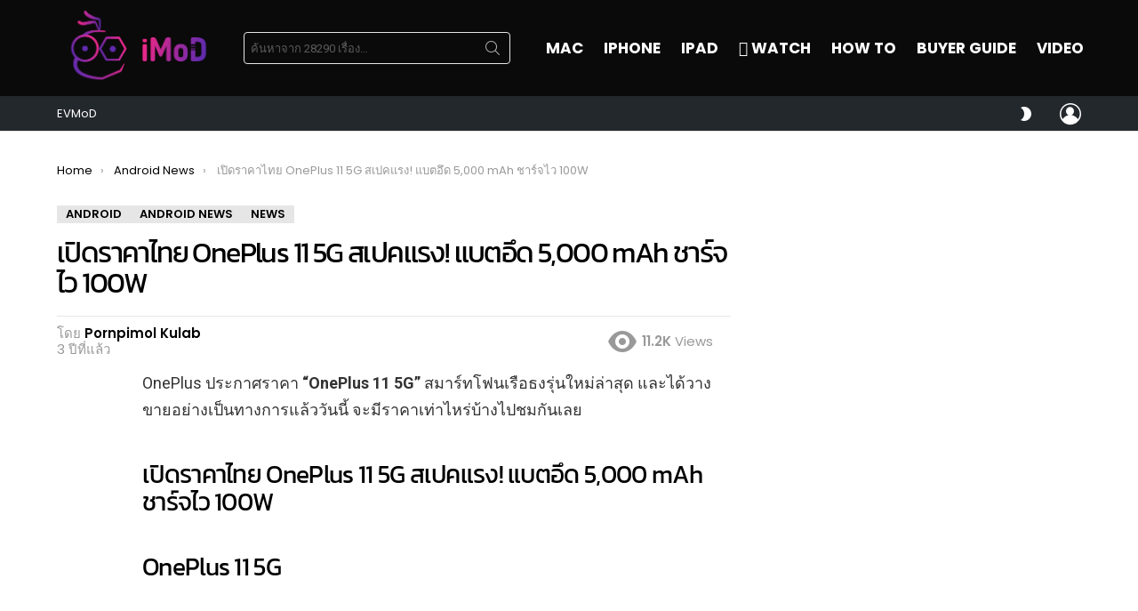

--- FILE ---
content_type: text/html; charset=UTF-8
request_url: https://www.iphonemod.net/oneplus-11-5g-thai-price-update.html
body_size: 39043
content:
<!DOCTYPE html>
<!--[if IE 8]>
<html class="no-js g1-off-outside lt-ie10 lt-ie9" id="ie8" lang="th"><![endif]-->
<!--[if IE 9]>
<html class="no-js g1-off-outside lt-ie10" id="ie9" lang="th"><![endif]-->
<!--[if !IE]><!-->
<html class="no-js g1-off-outside" lang="th"><!--<![endif]-->
<head>
	<meta charset="UTF-8"/>
	<link rel="profile" href="https://gmpg.org/xfn/11" />
	<link rel="pingback" href="https://www.iphonemod.net/xmlrpc.php"/>

	<meta name='robots' content='index, follow, max-image-preview:large, max-snippet:-1, max-video-preview:-1' />

<meta name="viewport" content="initial-scale=1.0, minimum-scale=1.0, height=device-height, width=device-width" />

	<!-- This site is optimized with the Yoast SEO plugin v23.2 - https://yoast.com/wordpress/plugins/seo/ -->
	<title>เปิดราคาไทย OnePlus 11 5G สเปคแรง! แบตอึด 5,000 mAh ชาร์จไว 100W</title>
	<meta name="description" content="OnePlus ประกาศราคา &quot;OnePlus 11 5G&quot; สมาร์ทโฟนเรือธงรุ่นใหม่ล่าสุด และได้วางขายอย่างเป็นทางการแล้ววันนี้ จะมีราคาเท่าไหร่บ้างไปชมกันเลย" />
	<link rel="canonical" href="https://www.iphonemod.net/oneplus-11-5g-thai-price-update.html" />
	<meta property="og:locale" content="th_TH" />
	<meta property="og:type" content="article" />
	<meta property="og:title" content="เปิดราคาไทย OnePlus 11 5G สเปคแรง! แบตอึด 5,000 mAh ชาร์จไว 100W" />
	<meta property="og:description" content="OnePlus ประกาศราคา &quot;OnePlus 11 5G&quot; สมาร์ทโฟนเรือธงรุ่นใหม่ล่าสุด และได้วางขายอย่างเป็นทางการแล้ววันนี้ จะมีราคาเท่าไหร่บ้างไปชมกันเลย" />
	<meta property="og:url" content="https://www.iphonemod.net/oneplus-11-5g-thai-price-update.html" />
	<meta property="og:site_name" content="iMoD" />
	<meta property="article:publisher" content="https://www.facebook.com/iPhonemod/" />
	<meta property="article:author" content="https://www.facebook.com/pornpimol.kulab/" />
	<meta property="article:published_time" content="2023-02-14T10:32:07+00:00" />
	<meta property="og:image" content="https://www.iphonemod.net/wp-content/uploads/2023/02/oneplus-11-5g-and-new-product-of-oneplus-launch-cover-1.jpg" />
	<meta property="og:image:width" content="2048" />
	<meta property="og:image:height" content="1070" />
	<meta property="og:image:type" content="image/jpeg" />
	<meta name="author" content="Pornpimol Kulab" />
	<meta name="twitter:card" content="summary_large_image" />
	<meta name="twitter:creator" content="@iphonemods" />
	<meta name="twitter:site" content="@iphonemods" />
	<meta name="twitter:label1" content="Written by" />
	<meta name="twitter:data1" content="Pornpimol Kulab" />
	<script type="application/ld+json" class="yoast-schema-graph">{"@context":"https://schema.org","@graph":[{"@type":"WebPage","@id":"https://www.iphonemod.net/oneplus-11-5g-thai-price-update.html","url":"https://www.iphonemod.net/oneplus-11-5g-thai-price-update.html","name":"เปิดราคาไทย OnePlus 11 5G สเปคแรง! แบตอึด 5,000 mAh ชาร์จไว 100W","isPartOf":{"@id":"https://www.iphonemod.net/#website"},"primaryImageOfPage":{"@id":"https://www.iphonemod.net/oneplus-11-5g-thai-price-update.html#primaryimage"},"image":{"@id":"https://www.iphonemod.net/oneplus-11-5g-thai-price-update.html#primaryimage"},"thumbnailUrl":"https://www.iphonemod.net/wp-content/uploads/2023/02/oneplus-11-5g-and-new-product-of-oneplus-launch-cover-1.jpg","datePublished":"2023-02-14T10:32:07+00:00","dateModified":"2023-02-14T10:32:07+00:00","author":{"@id":"https://www.iphonemod.net/#/schema/person/1ae3ad32f8a1b37d3ac5ad2d2e363120"},"description":"OnePlus ประกาศราคา \"OnePlus 11 5G\" สมาร์ทโฟนเรือธงรุ่นใหม่ล่าสุด และได้วางขายอย่างเป็นทางการแล้ววันนี้ จะมีราคาเท่าไหร่บ้างไปชมกันเลย","breadcrumb":{"@id":"https://www.iphonemod.net/oneplus-11-5g-thai-price-update.html#breadcrumb"},"inLanguage":"th","potentialAction":[{"@type":"ReadAction","target":["https://www.iphonemod.net/oneplus-11-5g-thai-price-update.html"]}]},{"@type":"ImageObject","inLanguage":"th","@id":"https://www.iphonemod.net/oneplus-11-5g-thai-price-update.html#primaryimage","url":"https://www.iphonemod.net/wp-content/uploads/2023/02/oneplus-11-5g-and-new-product-of-oneplus-launch-cover-1.jpg","contentUrl":"https://www.iphonemod.net/wp-content/uploads/2023/02/oneplus-11-5g-and-new-product-of-oneplus-launch-cover-1.jpg","width":2048,"height":1070},{"@type":"BreadcrumbList","@id":"https://www.iphonemod.net/oneplus-11-5g-thai-price-update.html#breadcrumb","itemListElement":[{"@type":"ListItem","position":1,"name":"Home","item":"https://www.iphonemod.net/"},{"@type":"ListItem","position":2,"name":"เปิดราคาไทย OnePlus 11 5G สเปคแรง! แบตอึด 5,000 mAh ชาร์จไว 100W"}]},{"@type":"WebSite","@id":"https://www.iphonemod.net/#website","url":"https://www.iphonemod.net/","name":"iMoD","description":"รีวิว Apple - Gadget - EV - Lifestyle IT","potentialAction":[{"@type":"SearchAction","target":{"@type":"EntryPoint","urlTemplate":"https://www.iphonemod.net/?s={search_term_string}"},"query-input":"required name=search_term_string"}],"inLanguage":"th"},{"@type":"Person","@id":"https://www.iphonemod.net/#/schema/person/1ae3ad32f8a1b37d3ac5ad2d2e363120","name":"Pornpimol Kulab","image":{"@type":"ImageObject","inLanguage":"th","@id":"https://www.iphonemod.net/#/schema/person/image/","url":"https://secure.gravatar.com/avatar/3311c769545d6d07ad185487b74a0039?s=96&r=g","contentUrl":"https://secure.gravatar.com/avatar/3311c769545d6d07ad185487b74a0039?s=96&r=g","caption":"Pornpimol Kulab"},"description":"Faculty of Mass Communication, Chiangmai University","sameAs":["https://www.facebook.com/pornpimol.kulab/","https://www.instagram.com/ppmploy_/"],"url":"https://www.iphonemod.net/author/ploy"}]}</script>
	<!-- / Yoast SEO plugin. -->


<link rel='dns-prefetch' href='//fonts.googleapis.com' />

<link rel="alternate" type="application/rss+xml" title="iMoD &raquo; ฟีด" href="https://www.iphonemod.net/feed" />
<link rel="alternate" type="application/rss+xml" title="iMoD &raquo; ฟีดความเห็น" href="https://www.iphonemod.net/comments/feed" />
<script type="f657f8d6a8f9c88b07be725a-text/javascript" id="wpp-js" src="https://www.iphonemod.net/wp-content/plugins/wordpress-popular-posts/assets/js/wpp.min.js?ver=7.3.3" data-sampling="1" data-sampling-rate="5000" data-api-url="https://www.iphonemod.net/wp-json/wordpress-popular-posts" data-post-id="253852" data-token="e613fd7c39" data-lang="0" data-debug="0"></script>
		<!-- This site uses the Google Analytics by MonsterInsights plugin v9.6.0 - Using Analytics tracking - https://www.monsterinsights.com/ -->
							<script src="//www.googletagmanager.com/gtag/js?id=G-BJRKSYTC0B"  data-cfasync="false" data-wpfc-render="false" type="text/javascript" async></script>
			<script data-cfasync="false" data-wpfc-render="false" type="text/javascript">
				var mi_version = '9.6.0';
				var mi_track_user = true;
				var mi_no_track_reason = '';
								var MonsterInsightsDefaultLocations = {"page_location":"https:\/\/www.iphonemod.net\/oneplus-11-5g-thai-price-update.html\/"};
								if ( typeof MonsterInsightsPrivacyGuardFilter === 'function' ) {
					var MonsterInsightsLocations = (typeof MonsterInsightsExcludeQuery === 'object') ? MonsterInsightsPrivacyGuardFilter( MonsterInsightsExcludeQuery ) : MonsterInsightsPrivacyGuardFilter( MonsterInsightsDefaultLocations );
				} else {
					var MonsterInsightsLocations = (typeof MonsterInsightsExcludeQuery === 'object') ? MonsterInsightsExcludeQuery : MonsterInsightsDefaultLocations;
				}

								var disableStrs = [
										'ga-disable-G-BJRKSYTC0B',
									];

				/* Function to detect opted out users */
				function __gtagTrackerIsOptedOut() {
					for (var index = 0; index < disableStrs.length; index++) {
						if (document.cookie.indexOf(disableStrs[index] + '=true') > -1) {
							return true;
						}
					}

					return false;
				}

				/* Disable tracking if the opt-out cookie exists. */
				if (__gtagTrackerIsOptedOut()) {
					for (var index = 0; index < disableStrs.length; index++) {
						window[disableStrs[index]] = true;
					}
				}

				/* Opt-out function */
				function __gtagTrackerOptout() {
					for (var index = 0; index < disableStrs.length; index++) {
						document.cookie = disableStrs[index] + '=true; expires=Thu, 31 Dec 2099 23:59:59 UTC; path=/';
						window[disableStrs[index]] = true;
					}
				}

				if ('undefined' === typeof gaOptout) {
					function gaOptout() {
						__gtagTrackerOptout();
					}
				}
								window.dataLayer = window.dataLayer || [];

				window.MonsterInsightsDualTracker = {
					helpers: {},
					trackers: {},
				};
				if (mi_track_user) {
					function __gtagDataLayer() {
						dataLayer.push(arguments);
					}

					function __gtagTracker(type, name, parameters) {
						if (!parameters) {
							parameters = {};
						}

						if (parameters.send_to) {
							__gtagDataLayer.apply(null, arguments);
							return;
						}

						if (type === 'event') {
														parameters.send_to = monsterinsights_frontend.v4_id;
							var hookName = name;
							if (typeof parameters['event_category'] !== 'undefined') {
								hookName = parameters['event_category'] + ':' + name;
							}

							if (typeof MonsterInsightsDualTracker.trackers[hookName] !== 'undefined') {
								MonsterInsightsDualTracker.trackers[hookName](parameters);
							} else {
								__gtagDataLayer('event', name, parameters);
							}
							
						} else {
							__gtagDataLayer.apply(null, arguments);
						}
					}

					__gtagTracker('js', new Date());
					__gtagTracker('set', {
						'developer_id.dZGIzZG': true,
											});
					if ( MonsterInsightsLocations.page_location ) {
						__gtagTracker('set', MonsterInsightsLocations);
					}
										__gtagTracker('config', 'G-BJRKSYTC0B', {"forceSSL":"true","link_attribution":"true"} );
															window.gtag = __gtagTracker;										(function () {
						/* https://developers.google.com/analytics/devguides/collection/analyticsjs/ */
						/* ga and __gaTracker compatibility shim. */
						var noopfn = function () {
							return null;
						};
						var newtracker = function () {
							return new Tracker();
						};
						var Tracker = function () {
							return null;
						};
						var p = Tracker.prototype;
						p.get = noopfn;
						p.set = noopfn;
						p.send = function () {
							var args = Array.prototype.slice.call(arguments);
							args.unshift('send');
							__gaTracker.apply(null, args);
						};
						var __gaTracker = function () {
							var len = arguments.length;
							if (len === 0) {
								return;
							}
							var f = arguments[len - 1];
							if (typeof f !== 'object' || f === null || typeof f.hitCallback !== 'function') {
								if ('send' === arguments[0]) {
									var hitConverted, hitObject = false, action;
									if ('event' === arguments[1]) {
										if ('undefined' !== typeof arguments[3]) {
											hitObject = {
												'eventAction': arguments[3],
												'eventCategory': arguments[2],
												'eventLabel': arguments[4],
												'value': arguments[5] ? arguments[5] : 1,
											}
										}
									}
									if ('pageview' === arguments[1]) {
										if ('undefined' !== typeof arguments[2]) {
											hitObject = {
												'eventAction': 'page_view',
												'page_path': arguments[2],
											}
										}
									}
									if (typeof arguments[2] === 'object') {
										hitObject = arguments[2];
									}
									if (typeof arguments[5] === 'object') {
										Object.assign(hitObject, arguments[5]);
									}
									if ('undefined' !== typeof arguments[1].hitType) {
										hitObject = arguments[1];
										if ('pageview' === hitObject.hitType) {
											hitObject.eventAction = 'page_view';
										}
									}
									if (hitObject) {
										action = 'timing' === arguments[1].hitType ? 'timing_complete' : hitObject.eventAction;
										hitConverted = mapArgs(hitObject);
										__gtagTracker('event', action, hitConverted);
									}
								}
								return;
							}

							function mapArgs(args) {
								var arg, hit = {};
								var gaMap = {
									'eventCategory': 'event_category',
									'eventAction': 'event_action',
									'eventLabel': 'event_label',
									'eventValue': 'event_value',
									'nonInteraction': 'non_interaction',
									'timingCategory': 'event_category',
									'timingVar': 'name',
									'timingValue': 'value',
									'timingLabel': 'event_label',
									'page': 'page_path',
									'location': 'page_location',
									'title': 'page_title',
									'referrer' : 'page_referrer',
								};
								for (arg in args) {
																		if (!(!args.hasOwnProperty(arg) || !gaMap.hasOwnProperty(arg))) {
										hit[gaMap[arg]] = args[arg];
									} else {
										hit[arg] = args[arg];
									}
								}
								return hit;
							}

							try {
								f.hitCallback();
							} catch (ex) {
							}
						};
						__gaTracker.create = newtracker;
						__gaTracker.getByName = newtracker;
						__gaTracker.getAll = function () {
							return [];
						};
						__gaTracker.remove = noopfn;
						__gaTracker.loaded = true;
						window['__gaTracker'] = __gaTracker;
					})();
									} else {
										console.log("");
					(function () {
						function __gtagTracker() {
							return null;
						}

						window['__gtagTracker'] = __gtagTracker;
						window['gtag'] = __gtagTracker;
					})();
									}
			</script>
				<!-- / Google Analytics by MonsterInsights -->
		<script type="f657f8d6a8f9c88b07be725a-text/javascript">
/* <![CDATA[ */
window._wpemojiSettings = {"baseUrl":"https:\/\/s.w.org\/images\/core\/emoji\/14.0.0\/72x72\/","ext":".png","svgUrl":"https:\/\/s.w.org\/images\/core\/emoji\/14.0.0\/svg\/","svgExt":".svg","source":{"concatemoji":"https:\/\/www.iphonemod.net\/wp-includes\/js\/wp-emoji-release.min.js?ver=6.4.5"}};
/*! This file is auto-generated */
!function(i,n){var o,s,e;function c(e){try{var t={supportTests:e,timestamp:(new Date).valueOf()};sessionStorage.setItem(o,JSON.stringify(t))}catch(e){}}function p(e,t,n){e.clearRect(0,0,e.canvas.width,e.canvas.height),e.fillText(t,0,0);var t=new Uint32Array(e.getImageData(0,0,e.canvas.width,e.canvas.height).data),r=(e.clearRect(0,0,e.canvas.width,e.canvas.height),e.fillText(n,0,0),new Uint32Array(e.getImageData(0,0,e.canvas.width,e.canvas.height).data));return t.every(function(e,t){return e===r[t]})}function u(e,t,n){switch(t){case"flag":return n(e,"\ud83c\udff3\ufe0f\u200d\u26a7\ufe0f","\ud83c\udff3\ufe0f\u200b\u26a7\ufe0f")?!1:!n(e,"\ud83c\uddfa\ud83c\uddf3","\ud83c\uddfa\u200b\ud83c\uddf3")&&!n(e,"\ud83c\udff4\udb40\udc67\udb40\udc62\udb40\udc65\udb40\udc6e\udb40\udc67\udb40\udc7f","\ud83c\udff4\u200b\udb40\udc67\u200b\udb40\udc62\u200b\udb40\udc65\u200b\udb40\udc6e\u200b\udb40\udc67\u200b\udb40\udc7f");case"emoji":return!n(e,"\ud83e\udef1\ud83c\udffb\u200d\ud83e\udef2\ud83c\udfff","\ud83e\udef1\ud83c\udffb\u200b\ud83e\udef2\ud83c\udfff")}return!1}function f(e,t,n){var r="undefined"!=typeof WorkerGlobalScope&&self instanceof WorkerGlobalScope?new OffscreenCanvas(300,150):i.createElement("canvas"),a=r.getContext("2d",{willReadFrequently:!0}),o=(a.textBaseline="top",a.font="600 32px Arial",{});return e.forEach(function(e){o[e]=t(a,e,n)}),o}function t(e){var t=i.createElement("script");t.src=e,t.defer=!0,i.head.appendChild(t)}"undefined"!=typeof Promise&&(o="wpEmojiSettingsSupports",s=["flag","emoji"],n.supports={everything:!0,everythingExceptFlag:!0},e=new Promise(function(e){i.addEventListener("DOMContentLoaded",e,{once:!0})}),new Promise(function(t){var n=function(){try{var e=JSON.parse(sessionStorage.getItem(o));if("object"==typeof e&&"number"==typeof e.timestamp&&(new Date).valueOf()<e.timestamp+604800&&"object"==typeof e.supportTests)return e.supportTests}catch(e){}return null}();if(!n){if("undefined"!=typeof Worker&&"undefined"!=typeof OffscreenCanvas&&"undefined"!=typeof URL&&URL.createObjectURL&&"undefined"!=typeof Blob)try{var e="postMessage("+f.toString()+"("+[JSON.stringify(s),u.toString(),p.toString()].join(",")+"));",r=new Blob([e],{type:"text/javascript"}),a=new Worker(URL.createObjectURL(r),{name:"wpTestEmojiSupports"});return void(a.onmessage=function(e){c(n=e.data),a.terminate(),t(n)})}catch(e){}c(n=f(s,u,p))}t(n)}).then(function(e){for(var t in e)n.supports[t]=e[t],n.supports.everything=n.supports.everything&&n.supports[t],"flag"!==t&&(n.supports.everythingExceptFlag=n.supports.everythingExceptFlag&&n.supports[t]);n.supports.everythingExceptFlag=n.supports.everythingExceptFlag&&!n.supports.flag,n.DOMReady=!1,n.readyCallback=function(){n.DOMReady=!0}}).then(function(){return e}).then(function(){var e;n.supports.everything||(n.readyCallback(),(e=n.source||{}).concatemoji?t(e.concatemoji):e.wpemoji&&e.twemoji&&(t(e.twemoji),t(e.wpemoji)))}))}((window,document),window._wpemojiSettings);
/* ]]> */
</script>
<style id='wp-emoji-styles-inline-css' type='text/css'>

	img.wp-smiley, img.emoji {
		display: inline !important;
		border: none !important;
		box-shadow: none !important;
		height: 1em !important;
		width: 1em !important;
		margin: 0 0.07em !important;
		vertical-align: -0.1em !important;
		background: none !important;
		padding: 0 !important;
	}
</style>
<link rel='stylesheet' id='quads-style-css-css' href='https://www.iphonemod.net/wp-content/plugins/quick-adsense-reloaded/includes/gutenberg/dist/blocks.style.build.css?ver=2.0.92' type='text/css' media='all' />
<style id='classic-theme-styles-inline-css' type='text/css'>
/*! This file is auto-generated */
.wp-block-button__link{color:#fff;background-color:#32373c;border-radius:9999px;box-shadow:none;text-decoration:none;padding:calc(.667em + 2px) calc(1.333em + 2px);font-size:1.125em}.wp-block-file__button{background:#32373c;color:#fff;text-decoration:none}
</style>
<style id='global-styles-inline-css' type='text/css'>
body{--wp--preset--color--black: #000000;--wp--preset--color--cyan-bluish-gray: #abb8c3;--wp--preset--color--white: #ffffff;--wp--preset--color--pale-pink: #f78da7;--wp--preset--color--vivid-red: #cf2e2e;--wp--preset--color--luminous-vivid-orange: #ff6900;--wp--preset--color--luminous-vivid-amber: #fcb900;--wp--preset--color--light-green-cyan: #7bdcb5;--wp--preset--color--vivid-green-cyan: #00d084;--wp--preset--color--pale-cyan-blue: #8ed1fc;--wp--preset--color--vivid-cyan-blue: #0693e3;--wp--preset--color--vivid-purple: #9b51e0;--wp--preset--gradient--vivid-cyan-blue-to-vivid-purple: linear-gradient(135deg,rgba(6,147,227,1) 0%,rgb(155,81,224) 100%);--wp--preset--gradient--light-green-cyan-to-vivid-green-cyan: linear-gradient(135deg,rgb(122,220,180) 0%,rgb(0,208,130) 100%);--wp--preset--gradient--luminous-vivid-amber-to-luminous-vivid-orange: linear-gradient(135deg,rgba(252,185,0,1) 0%,rgba(255,105,0,1) 100%);--wp--preset--gradient--luminous-vivid-orange-to-vivid-red: linear-gradient(135deg,rgba(255,105,0,1) 0%,rgb(207,46,46) 100%);--wp--preset--gradient--very-light-gray-to-cyan-bluish-gray: linear-gradient(135deg,rgb(238,238,238) 0%,rgb(169,184,195) 100%);--wp--preset--gradient--cool-to-warm-spectrum: linear-gradient(135deg,rgb(74,234,220) 0%,rgb(151,120,209) 20%,rgb(207,42,186) 40%,rgb(238,44,130) 60%,rgb(251,105,98) 80%,rgb(254,248,76) 100%);--wp--preset--gradient--blush-light-purple: linear-gradient(135deg,rgb(255,206,236) 0%,rgb(152,150,240) 100%);--wp--preset--gradient--blush-bordeaux: linear-gradient(135deg,rgb(254,205,165) 0%,rgb(254,45,45) 50%,rgb(107,0,62) 100%);--wp--preset--gradient--luminous-dusk: linear-gradient(135deg,rgb(255,203,112) 0%,rgb(199,81,192) 50%,rgb(65,88,208) 100%);--wp--preset--gradient--pale-ocean: linear-gradient(135deg,rgb(255,245,203) 0%,rgb(182,227,212) 50%,rgb(51,167,181) 100%);--wp--preset--gradient--electric-grass: linear-gradient(135deg,rgb(202,248,128) 0%,rgb(113,206,126) 100%);--wp--preset--gradient--midnight: linear-gradient(135deg,rgb(2,3,129) 0%,rgb(40,116,252) 100%);--wp--preset--font-size--small: 13px;--wp--preset--font-size--medium: 20px;--wp--preset--font-size--large: 36px;--wp--preset--font-size--x-large: 42px;--wp--preset--spacing--20: 0.44rem;--wp--preset--spacing--30: 0.67rem;--wp--preset--spacing--40: 1rem;--wp--preset--spacing--50: 1.5rem;--wp--preset--spacing--60: 2.25rem;--wp--preset--spacing--70: 3.38rem;--wp--preset--spacing--80: 5.06rem;--wp--preset--shadow--natural: 6px 6px 9px rgba(0, 0, 0, 0.2);--wp--preset--shadow--deep: 12px 12px 50px rgba(0, 0, 0, 0.4);--wp--preset--shadow--sharp: 6px 6px 0px rgba(0, 0, 0, 0.2);--wp--preset--shadow--outlined: 6px 6px 0px -3px rgba(255, 255, 255, 1), 6px 6px rgba(0, 0, 0, 1);--wp--preset--shadow--crisp: 6px 6px 0px rgba(0, 0, 0, 1);}:where(.is-layout-flex){gap: 0.5em;}:where(.is-layout-grid){gap: 0.5em;}body .is-layout-flow > .alignleft{float: left;margin-inline-start: 0;margin-inline-end: 2em;}body .is-layout-flow > .alignright{float: right;margin-inline-start: 2em;margin-inline-end: 0;}body .is-layout-flow > .aligncenter{margin-left: auto !important;margin-right: auto !important;}body .is-layout-constrained > .alignleft{float: left;margin-inline-start: 0;margin-inline-end: 2em;}body .is-layout-constrained > .alignright{float: right;margin-inline-start: 2em;margin-inline-end: 0;}body .is-layout-constrained > .aligncenter{margin-left: auto !important;margin-right: auto !important;}body .is-layout-constrained > :where(:not(.alignleft):not(.alignright):not(.alignfull)){max-width: var(--wp--style--global--content-size);margin-left: auto !important;margin-right: auto !important;}body .is-layout-constrained > .alignwide{max-width: var(--wp--style--global--wide-size);}body .is-layout-flex{display: flex;}body .is-layout-flex{flex-wrap: wrap;align-items: center;}body .is-layout-flex > *{margin: 0;}body .is-layout-grid{display: grid;}body .is-layout-grid > *{margin: 0;}:where(.wp-block-columns.is-layout-flex){gap: 2em;}:where(.wp-block-columns.is-layout-grid){gap: 2em;}:where(.wp-block-post-template.is-layout-flex){gap: 1.25em;}:where(.wp-block-post-template.is-layout-grid){gap: 1.25em;}.has-black-color{color: var(--wp--preset--color--black) !important;}.has-cyan-bluish-gray-color{color: var(--wp--preset--color--cyan-bluish-gray) !important;}.has-white-color{color: var(--wp--preset--color--white) !important;}.has-pale-pink-color{color: var(--wp--preset--color--pale-pink) !important;}.has-vivid-red-color{color: var(--wp--preset--color--vivid-red) !important;}.has-luminous-vivid-orange-color{color: var(--wp--preset--color--luminous-vivid-orange) !important;}.has-luminous-vivid-amber-color{color: var(--wp--preset--color--luminous-vivid-amber) !important;}.has-light-green-cyan-color{color: var(--wp--preset--color--light-green-cyan) !important;}.has-vivid-green-cyan-color{color: var(--wp--preset--color--vivid-green-cyan) !important;}.has-pale-cyan-blue-color{color: var(--wp--preset--color--pale-cyan-blue) !important;}.has-vivid-cyan-blue-color{color: var(--wp--preset--color--vivid-cyan-blue) !important;}.has-vivid-purple-color{color: var(--wp--preset--color--vivid-purple) !important;}.has-black-background-color{background-color: var(--wp--preset--color--black) !important;}.has-cyan-bluish-gray-background-color{background-color: var(--wp--preset--color--cyan-bluish-gray) !important;}.has-white-background-color{background-color: var(--wp--preset--color--white) !important;}.has-pale-pink-background-color{background-color: var(--wp--preset--color--pale-pink) !important;}.has-vivid-red-background-color{background-color: var(--wp--preset--color--vivid-red) !important;}.has-luminous-vivid-orange-background-color{background-color: var(--wp--preset--color--luminous-vivid-orange) !important;}.has-luminous-vivid-amber-background-color{background-color: var(--wp--preset--color--luminous-vivid-amber) !important;}.has-light-green-cyan-background-color{background-color: var(--wp--preset--color--light-green-cyan) !important;}.has-vivid-green-cyan-background-color{background-color: var(--wp--preset--color--vivid-green-cyan) !important;}.has-pale-cyan-blue-background-color{background-color: var(--wp--preset--color--pale-cyan-blue) !important;}.has-vivid-cyan-blue-background-color{background-color: var(--wp--preset--color--vivid-cyan-blue) !important;}.has-vivid-purple-background-color{background-color: var(--wp--preset--color--vivid-purple) !important;}.has-black-border-color{border-color: var(--wp--preset--color--black) !important;}.has-cyan-bluish-gray-border-color{border-color: var(--wp--preset--color--cyan-bluish-gray) !important;}.has-white-border-color{border-color: var(--wp--preset--color--white) !important;}.has-pale-pink-border-color{border-color: var(--wp--preset--color--pale-pink) !important;}.has-vivid-red-border-color{border-color: var(--wp--preset--color--vivid-red) !important;}.has-luminous-vivid-orange-border-color{border-color: var(--wp--preset--color--luminous-vivid-orange) !important;}.has-luminous-vivid-amber-border-color{border-color: var(--wp--preset--color--luminous-vivid-amber) !important;}.has-light-green-cyan-border-color{border-color: var(--wp--preset--color--light-green-cyan) !important;}.has-vivid-green-cyan-border-color{border-color: var(--wp--preset--color--vivid-green-cyan) !important;}.has-pale-cyan-blue-border-color{border-color: var(--wp--preset--color--pale-cyan-blue) !important;}.has-vivid-cyan-blue-border-color{border-color: var(--wp--preset--color--vivid-cyan-blue) !important;}.has-vivid-purple-border-color{border-color: var(--wp--preset--color--vivid-purple) !important;}.has-vivid-cyan-blue-to-vivid-purple-gradient-background{background: var(--wp--preset--gradient--vivid-cyan-blue-to-vivid-purple) !important;}.has-light-green-cyan-to-vivid-green-cyan-gradient-background{background: var(--wp--preset--gradient--light-green-cyan-to-vivid-green-cyan) !important;}.has-luminous-vivid-amber-to-luminous-vivid-orange-gradient-background{background: var(--wp--preset--gradient--luminous-vivid-amber-to-luminous-vivid-orange) !important;}.has-luminous-vivid-orange-to-vivid-red-gradient-background{background: var(--wp--preset--gradient--luminous-vivid-orange-to-vivid-red) !important;}.has-very-light-gray-to-cyan-bluish-gray-gradient-background{background: var(--wp--preset--gradient--very-light-gray-to-cyan-bluish-gray) !important;}.has-cool-to-warm-spectrum-gradient-background{background: var(--wp--preset--gradient--cool-to-warm-spectrum) !important;}.has-blush-light-purple-gradient-background{background: var(--wp--preset--gradient--blush-light-purple) !important;}.has-blush-bordeaux-gradient-background{background: var(--wp--preset--gradient--blush-bordeaux) !important;}.has-luminous-dusk-gradient-background{background: var(--wp--preset--gradient--luminous-dusk) !important;}.has-pale-ocean-gradient-background{background: var(--wp--preset--gradient--pale-ocean) !important;}.has-electric-grass-gradient-background{background: var(--wp--preset--gradient--electric-grass) !important;}.has-midnight-gradient-background{background: var(--wp--preset--gradient--midnight) !important;}.has-small-font-size{font-size: var(--wp--preset--font-size--small) !important;}.has-medium-font-size{font-size: var(--wp--preset--font-size--medium) !important;}.has-large-font-size{font-size: var(--wp--preset--font-size--large) !important;}.has-x-large-font-size{font-size: var(--wp--preset--font-size--x-large) !important;}
.wp-block-navigation a:where(:not(.wp-element-button)){color: inherit;}
:where(.wp-block-post-template.is-layout-flex){gap: 1.25em;}:where(.wp-block-post-template.is-layout-grid){gap: 1.25em;}
:where(.wp-block-columns.is-layout-flex){gap: 2em;}:where(.wp-block-columns.is-layout-grid){gap: 2em;}
.wp-block-pullquote{font-size: 1.5em;line-height: 1.6;}
</style>
<link rel='stylesheet' id='mace-lazy-load-youtube-css' href='https://www.iphonemod.net/wp-content/plugins/media-ace/includes/lazy-load/assets/css/youtube.min.css?ver=1.4.4' type='text/css' media='all' />
<link rel='stylesheet' id='mace-gallery-css' href='https://www.iphonemod.net/wp-content/plugins/media-ace/includes/gallery/css/gallery.min.css?ver=6.4.5' type='text/css' media='all' />
<link rel='stylesheet' id='seed-social-css' href='https://www.iphonemod.net/wp-content/plugins/seed-social/style.css?ver=2021.02' type='text/css' media='all' />
<link rel='stylesheet' id='wordpress-popular-posts-css-css' href='https://www.iphonemod.net/wp-content/plugins/wordpress-popular-posts/assets/css/wpp.css?ver=7.3.3' type='text/css' media='all' />
<link rel='stylesheet' id='g1-main-css' href='https://www.iphonemod.net/wp-content/themes/bimber/css/9.2.5/styles/minimal/all-light.min.css?ver=9.2.5' type='text/css' media='all' />
<link rel='stylesheet' id='bimber-single-css' href='https://www.iphonemod.net/wp-content/themes/bimber/css/9.2.5/styles/minimal/single-light.min.css?ver=9.2.5' type='text/css' media='all' />
<link rel='stylesheet' id='bimber-comments-css' href='https://www.iphonemod.net/wp-content/themes/bimber/css/9.2.5/styles/minimal/comments-light.min.css?ver=9.2.5' type='text/css' media='all' />
<link rel='stylesheet' id='bimber-google-fonts-css' href='//fonts.googleapis.com/css?family=Roboto%3A400%2C300%2C500%2C600%2C700%2C900%7CPoppins%3A400%2C300%2C500%2C600%2C700&#038;subset=latin%2Clatin-ext&#038;display=swap&#038;ver=9.2.5' type='text/css' media='all' />
<link rel='stylesheet' id='bimber-style-css' href='https://www.iphonemod.net/wp-content/themes/bimber-child-theme/style.css?ver=6.4.5' type='text/css' media='all' />
<link rel='stylesheet' id='elementor-lazyload-css' href='https://www.iphonemod.net/wp-content/plugins/elementor/assets/css/modules/lazyload/frontend.min.css?ver=3.18.3' type='text/css' media='all' />
<link rel='stylesheet' id='bimber-mashshare-css' href='https://www.iphonemod.net/wp-content/themes/bimber/css/9.2.5/styles/minimal/mashshare-light.min.css?ver=9.2.5' type='text/css' media='all' />
<link rel='stylesheet' id='elementor-frontend-css' href='https://www.iphonemod.net/wp-content/plugins/elementor/assets/css/frontend.min.css?ver=3.18.3' type='text/css' media='all' />
<link rel='stylesheet' id='eael-general-css' href='https://www.iphonemod.net/wp-content/plugins/essential-addons-for-elementor-lite/assets/front-end/css/view/general.min.css?ver=5.9.3' type='text/css' media='all' />
<script type="f657f8d6a8f9c88b07be725a-text/javascript" src="https://www.iphonemod.net/wp-content/plugins/google-analytics-premium/assets/js/frontend-gtag.min.js?ver=9.6.0" id="monsterinsights-frontend-script-js" async="async" data-wp-strategy="async"></script>
<script data-cfasync="false" data-wpfc-render="false" type="text/javascript" id='monsterinsights-frontend-script-js-extra'>/* <![CDATA[ */
var monsterinsights_frontend = {"js_events_tracking":"true","download_extensions":"doc,pdf,ppt,zip,xls,docx,pptx,xlsx","inbound_paths":"[{\"path\":\"\\\/go\\\/\",\"label\":\"affiliate\"},{\"path\":\"\\\/recommend\\\/\",\"label\":\"affiliate\"}]","home_url":"https:\/\/www.iphonemod.net","hash_tracking":"false","v4_id":"G-BJRKSYTC0B"};/* ]]> */
</script>
<script type="f657f8d6a8f9c88b07be725a-text/javascript" src="https://www.iphonemod.net/wp-includes/js/jquery/jquery.min.js?ver=3.7.1" id="jquery-core-js"></script>
<script type="f657f8d6a8f9c88b07be725a-text/javascript" src="https://www.iphonemod.net/wp-includes/js/jquery/jquery-migrate.min.js?ver=3.4.1" id="jquery-migrate-js"></script>
<script type="f657f8d6a8f9c88b07be725a-text/javascript" src="https://www.iphonemod.net/wp-content/themes/bimber/js/modernizr/modernizr-custom.min.js?ver=3.3.0" id="modernizr-js"></script>
<link rel="https://api.w.org/" href="https://www.iphonemod.net/wp-json/" /><link rel="alternate" type="application/json" href="https://www.iphonemod.net/wp-json/wp/v2/posts/253852" /><link rel="EditURI" type="application/rsd+xml" title="RSD" href="https://www.iphonemod.net/xmlrpc.php?rsd" />
<link rel='shortlink' href='https://www.iphonemod.net/?p=253852' />
<link rel="alternate" type="application/json+oembed" href="https://www.iphonemod.net/wp-json/oembed/1.0/embed?url=https%3A%2F%2Fwww.iphonemod.net%2Foneplus-11-5g-thai-price-update.html" />
<link rel="alternate" type="text/xml+oembed" href="https://www.iphonemod.net/wp-json/oembed/1.0/embed?url=https%3A%2F%2Fwww.iphonemod.net%2Foneplus-11-5g-thai-price-update.html&#038;format=xml" />
<meta property="fb:app_id" content="115984535135827"/>	
	
	<style type="text/css">@font-face {font-family:Prompt;font-style:normal;font-weight:100;src:url(/cf-fonts/s/prompt/5.0.12/vietnamese/100/normal.woff2);unicode-range:U+0102-0103,U+0110-0111,U+0128-0129,U+0168-0169,U+01A0-01A1,U+01AF-01B0,U+0300-0301,U+0303-0304,U+0308-0309,U+0323,U+0329,U+1EA0-1EF9,U+20AB;font-display:swap;}@font-face {font-family:Prompt;font-style:normal;font-weight:100;src:url(/cf-fonts/s/prompt/5.0.12/thai/100/normal.woff2);unicode-range:U+0E01-0E5B,U+200C-200D,U+25CC;font-display:swap;}@font-face {font-family:Prompt;font-style:normal;font-weight:100;src:url(/cf-fonts/s/prompt/5.0.12/latin-ext/100/normal.woff2);unicode-range:U+0100-02AF,U+0304,U+0308,U+0329,U+1E00-1E9F,U+1EF2-1EFF,U+2020,U+20A0-20AB,U+20AD-20CF,U+2113,U+2C60-2C7F,U+A720-A7FF;font-display:swap;}@font-face {font-family:Prompt;font-style:normal;font-weight:100;src:url(/cf-fonts/s/prompt/5.0.12/latin/100/normal.woff2);unicode-range:U+0000-00FF,U+0131,U+0152-0153,U+02BB-02BC,U+02C6,U+02DA,U+02DC,U+0304,U+0308,U+0329,U+2000-206F,U+2074,U+20AC,U+2122,U+2191,U+2193,U+2212,U+2215,U+FEFF,U+FFFD;font-display:swap;}@font-face {font-family:Prompt;font-style:normal;font-weight:500;src:url(/cf-fonts/s/prompt/5.0.12/latin/500/normal.woff2);unicode-range:U+0000-00FF,U+0131,U+0152-0153,U+02BB-02BC,U+02C6,U+02DA,U+02DC,U+0304,U+0308,U+0329,U+2000-206F,U+2074,U+20AC,U+2122,U+2191,U+2193,U+2212,U+2215,U+FEFF,U+FFFD;font-display:swap;}@font-face {font-family:Prompt;font-style:normal;font-weight:500;src:url(/cf-fonts/s/prompt/5.0.12/latin-ext/500/normal.woff2);unicode-range:U+0100-02AF,U+0304,U+0308,U+0329,U+1E00-1E9F,U+1EF2-1EFF,U+2020,U+20A0-20AB,U+20AD-20CF,U+2113,U+2C60-2C7F,U+A720-A7FF;font-display:swap;}@font-face {font-family:Prompt;font-style:normal;font-weight:500;src:url(/cf-fonts/s/prompt/5.0.12/vietnamese/500/normal.woff2);unicode-range:U+0102-0103,U+0110-0111,U+0128-0129,U+0168-0169,U+01A0-01A1,U+01AF-01B0,U+0300-0301,U+0303-0304,U+0308-0309,U+0323,U+0329,U+1EA0-1EF9,U+20AB;font-display:swap;}@font-face {font-family:Prompt;font-style:normal;font-weight:500;src:url(/cf-fonts/s/prompt/5.0.12/thai/500/normal.woff2);unicode-range:U+0E01-0E5B,U+200C-200D,U+25CC;font-display:swap;}@font-face {font-family:Kanit;font-style:normal;font-weight:400;src:url(/cf-fonts/s/kanit/5.0.18/thai/400/normal.woff2);unicode-range:U+0E01-0E5B,U+200C-200D,U+25CC;font-display:swap;}@font-face {font-family:Kanit;font-style:normal;font-weight:400;src:url(/cf-fonts/s/kanit/5.0.18/latin-ext/400/normal.woff2);unicode-range:U+0100-02AF,U+0304,U+0308,U+0329,U+1E00-1E9F,U+1EF2-1EFF,U+2020,U+20A0-20AB,U+20AD-20CF,U+2113,U+2C60-2C7F,U+A720-A7FF;font-display:swap;}@font-face {font-family:Kanit;font-style:normal;font-weight:400;src:url(/cf-fonts/s/kanit/5.0.18/latin/400/normal.woff2);unicode-range:U+0000-00FF,U+0131,U+0152-0153,U+02BB-02BC,U+02C6,U+02DA,U+02DC,U+0304,U+0308,U+0329,U+2000-206F,U+2074,U+20AC,U+2122,U+2191,U+2193,U+2212,U+2215,U+FEFF,U+FFFD;font-display:swap;}@font-face {font-family:Kanit;font-style:normal;font-weight:400;src:url(/cf-fonts/s/kanit/5.0.18/vietnamese/400/normal.woff2);unicode-range:U+0102-0103,U+0110-0111,U+0128-0129,U+0168-0169,U+01A0-01A1,U+01AF-01B0,U+0300-0301,U+0303-0304,U+0308-0309,U+0323,U+0329,U+1EA0-1EF9,U+20AB;font-display:swap;}@font-face {font-family:Kanit;font-style:normal;font-weight:500;src:url(/cf-fonts/s/kanit/5.0.18/latin/500/normal.woff2);unicode-range:U+0000-00FF,U+0131,U+0152-0153,U+02BB-02BC,U+02C6,U+02DA,U+02DC,U+0304,U+0308,U+0329,U+2000-206F,U+2074,U+20AC,U+2122,U+2191,U+2193,U+2212,U+2215,U+FEFF,U+FFFD;font-display:swap;}@font-face {font-family:Kanit;font-style:normal;font-weight:500;src:url(/cf-fonts/s/kanit/5.0.18/latin-ext/500/normal.woff2);unicode-range:U+0100-02AF,U+0304,U+0308,U+0329,U+1E00-1E9F,U+1EF2-1EFF,U+2020,U+20A0-20AB,U+20AD-20CF,U+2113,U+2C60-2C7F,U+A720-A7FF;font-display:swap;}@font-face {font-family:Kanit;font-style:normal;font-weight:500;src:url(/cf-fonts/s/kanit/5.0.18/thai/500/normal.woff2);unicode-range:U+0E01-0E5B,U+200C-200D,U+25CC;font-display:swap;}@font-face {font-family:Kanit;font-style:normal;font-weight:500;src:url(/cf-fonts/s/kanit/5.0.18/vietnamese/500/normal.woff2);unicode-range:U+0102-0103,U+0110-0111,U+0128-0129,U+0168-0169,U+01A0-01A1,U+01AF-01B0,U+0300-0301,U+0303-0304,U+0308-0309,U+0323,U+0329,U+1EA0-1EF9,U+20AB;font-display:swap;}</style>	<style>
		.lazyload, .lazyloading {
			opacity: 0;
		}
		.lazyloaded {
			opacity: 1;
		}
		.lazyload,
		.lazyloading,
		.lazyloaded {
			transition: opacity 0.175s ease-in-out;
		}

		iframe.lazyloading {
			opacity: 1;
			transition: opacity 0.375s ease-in-out;
			background: #f2f2f2 no-repeat center;
		}
		iframe.lazyloaded {
			opacity: 1;
		}
	</style>
	<meta property="og:url" content="https://www.iphonemod.net/oneplus-11-5g-thai-price-update" />
		<meta property="og:type" content="article" />
		<meta property="og:title" content="เปิดราคาไทย OnePlus 11 5G สเปคแรง! แบตอึด 5,000 mAh ชาร์จไว 100W" />
		<meta property="og:description" content="" />
		<meta property="og:image" content="https://www.iphonemod.net/wp-content/uploads/2023/02/oneplus-11-5g-and-new-product-of-oneplus-launch-cover-1.jpg" /><script type="f657f8d6a8f9c88b07be725a-text/javascript">document.cookie = 'quads_browser_width='+screen.width;</script>            <style id="wpp-loading-animation-styles">@-webkit-keyframes bgslide{from{background-position-x:0}to{background-position-x:-200%}}@keyframes bgslide{from{background-position-x:0}to{background-position-x:-200%}}.wpp-widget-block-placeholder,.wpp-shortcode-placeholder{margin:0 auto;width:60px;height:3px;background:#dd3737;background:linear-gradient(90deg,#dd3737 0%,#571313 10%,#dd3737 100%);background-size:200% auto;border-radius:3px;-webkit-animation:bgslide 1s infinite linear;animation:bgslide 1s infinite linear}</style>
            	<style>
	@font-face {
		font-family: "bimber";
							src:url("https://www.iphonemod.net/wp-content/themes/bimber/css/9.2.5/bimber/fonts/bimber.eot");
			src:url("https://www.iphonemod.net/wp-content/themes/bimber/css/9.2.5/bimber/fonts/bimber.eot?#iefix") format("embedded-opentype"),
			url("https://www.iphonemod.net/wp-content/themes/bimber/css/9.2.5/bimber/fonts/bimber.woff") format("woff"),
			url("https://www.iphonemod.net/wp-content/themes/bimber/css/9.2.5/bimber/fonts/bimber.ttf") format("truetype"),
			url("https://www.iphonemod.net/wp-content/themes/bimber/css/9.2.5/bimber/fonts/bimber.svg#bimber") format("svg");
				font-weight: normal;
		font-style: normal;
		font-display: block;
	}
	</style>
		<style type="text/css" media="screen" id="g1-dynamic-styles">
		:root {
	--g1-layout-bg-color: #e6e6e6;
}
body.g1-layout-boxed .g1-body-inner {
	background-color: #e6e6e6;
	background-color: var(--g1-layout-bg-color);
}

:root.g1-skinmode {
	--g1-layout-bg-color: #333333;
}


.g1-layout-boxed .g1-row-layout-page {
max-width: 1212px;
}

/* Global Color Scheme */
a,
.entry-title > a:hover,
.entry-meta a:hover,
.menu-item > a:hover,
.current-menu-item > a,
.mtm-drop-expanded > a,
.g1-nav-single-prev > a > span:before,
.g1-nav-single-next > a > span:after,
.g1-nav-single-prev > a:hover > strong,
.g1-nav-single-prev > a:hover > span,
.g1-nav-single-next > a:hover > strong,
.g1-nav-single-next > a:hover > span,
.mashsb-count,
.archive-title:before,
.snax .snax-item-title > a:hover,
.woocommerce .star-rating span::before,
.woocommerce-page .star-rating span::before {
color: #ff3419;
}

input[type="submit"],
input[type="reset"],
input[type="button"],
button,
.g1-button-solid,
.g1-button-solid:hover,
.g1-arrow-solid,
.entry-categories .entry-category:hover, .author-link,
.author-info .author-link,
.g1-box-icon,
.g1-collection-ticker .g1-collection-title,
.wyr-reaction:hover .wyr-reaction-button,
.wyr-reaction-voted .wyr-reaction-button,
.wyr-reaction .wyr-reaction-bar {
border-color: #ff3419;
background-color: #ff3419;
color: #ffffff;
}



.entry-counter:before {
border-color: #ff3419;
background-color: #ff3419;
color: #ffffff;
}



.g1-quick-nav-tabs .menu-item-type-g1-trending > a,
.entry-flag-trending {
border-color: #bf0029;
background-color: #bf0029;
color: #ffffff;
}

.g1-quick-nav-tabs .menu-item-type-g1-hot > a,
.entry-flag-hot {
border-color: #ff0036;
background-color: #ff0036;
color: #ffffff;
}

.g1-quick-nav-tabs .menu-item-type-g1-popular > a,
.entry-flag-popular {
border-color: #ff577b;
background-color: #ff577b;
color: #ffffff;
}

.entry-flag-members_only {
border-color: #ff0036;
background-color: #ff0036;
color: #ffffff;
}

.entry-flag-coupon {
border-color: #ff0036;
background-color: #ff0036;
color: #ffffff;
}

.g1-featured-without-title .entry-tpl-gridxs .entry-header {
	background-color: transparent;
	background-image: linear-gradient(to bottom right, rgba(255,52, 25, 0.8 ), rgba(255,102, 54, 0.8 ));
}











		.entry-categories .entry-category-item-4{
					}
		.entry-categories .entry-category-item-5{
					}
		.entry-categories .entry-category-item-6{
					}
		.entry-categories .entry-category-item-7{
					}
		.entry-categories .entry-category-item-10{
					}
		.entry-categories .entry-category-item-7698{
					}
		.entry-categories .entry-category-item-45259{
					}
		.entry-categories .entry-category-item-23{
					}
		.entry-categories .entry-category-item-27{
					}
		.entry-categories .entry-category-item-28{
					}
		.entry-categories .entry-category-item-35{
					}
		.entry-categories .entry-category-item-14{
					}
		.entry-categories .entry-category-item-44{
					}
		.entry-categories .entry-category-item-28125{
					}
		.entry-categories .entry-category-item-40345{
					}

.member-header .mycred-my-rank:after {
	content:"Rank";
}
/*customizer_preview_margins*/




@media only screen and ( min-width: 801px ) {
	.g1-hb-row-normal .g1-id {
		margin-top: 10px;
		margin-bottom: 10px;
	}

	.g1-hb-row-normal .g1-quick-nav {
		margin-top: 3px;
		margin-bottom: 3px;
	}
}


.g1-hb-row-mobile .g1-id {
	margin-top: 10px;
	margin-bottom: 10px;
}

.g1-hb-row-normal .g1-primary-nav {
	margin-top: 10px;
	margin-bottom: 10px;
}

/*customizer_preview_margins_end*/


	:root {
		--g1-hba-itxt-color:#ffffff;
		--g1-hba-atxt-color:#ff0036;
		--g1-hba-bg-color:#23282d;
		--g1-hba-gradient-color:#23282d;
		--g1-hba-border-color:#e6e6e6;

		--g1-hba-2-itxt-color:#ffffff;
		--g1-hba-2-bg-color:#000000;
		--g1-hba-2-border-color:#000000;
	}

	.g1-hb-row-a .site-description,
	.g1-hb-row-a .g1-hb-search-form .search-field,
	.g1-hb-row-a .g1-hb-search-form .search-submit,
	.g1-hb-row-a .menu-item > a,
	.g1-hb-row-a .g1-hamburger,
	.g1-hb-row-a .g1-drop-toggle,
	.g1-hb-row-a .g1-socials-item-link {
		color:#ffffff;
		color:var(--g1-hba-itxt-color);
	}

	.g1-hb-row-a .g1-row-background {
					border-bottom: 1px solid #e6e6e6;
			border-color: #e6e6e6;
			border-color:var(--g1-hba-border-color);
		

		background-color: #23282d;
		background-color: var(--g1-hba-bg-color);
		background-image: linear-gradient(to right, #23282d, #23282d);
		background-image: linear-gradient(to right, var(--g1-hba-bg-color), var(--g1-hba-gradient-color));
	}

	.g1-hb-row-a .site-title,
	.g1-hb-row-a .menu-item:hover > a,
	.g1-hb-row-a .current-menu-item > a,
	.g1-hb-row-a .current-menu-ancestor > a,
	.g1-hb-row-a .menu-item-object-post_tag > a:before,
	.g1-hb-row-a .g1-socials-item-link:hover {
		color:#ff0036;
		color:var(--g1-hba-atxt-color);
	}

	.g1-hb-row-a .g1-drop-toggle-badge,
	.g1-hb-row-a .snax-button-create,
	.g1-hb-row-a .snax-button-create:hover {
		border-color:#000000;
		border:var(--g1-hba-2-bg-color);
		background-color:#000000;
		background-color:var(--g1-hba-2-bg-color);
		color:#ffffff;
		color:var(--g1-hba-2-itxt-color);
	}

	.g1-skinmode {
		--g1-hba-itxt-color:#ffffff;
		--g1-hba-atxt-color:#ff0036;
		--g1-hba-bg-color:#000000;
		--g1-hba-gradient-color:#000000;
		--g1-hba-border-color:#1a1a1a;
	}
	:root {
		--g1-hbb-itxt-color:#ffffff;
		--g1-hbb-atxt-color:#ff3419;
		--g1-hbb-bg-color:#0a0a0a;
		--g1-hbb-gradient-color:#0a0a0a;
		--g1-hbb-border-color:#ff0000;

		--g1-hbb-2-itxt-color:#ffffff;
		--g1-hbb-2-bg-color:#ff3419;
		--g1-hbb-2-border-color:#ff3419;
	}

	.g1-hb-row-b .site-description,
	.g1-hb-row-b .g1-hb-search-form .search-field,
	.g1-hb-row-b .g1-hb-search-form .search-submit,
	.g1-hb-row-b .menu-item > a,
	.g1-hb-row-b .g1-hamburger,
	.g1-hb-row-b .g1-drop-toggle,
	.g1-hb-row-b .g1-socials-item-link {
		color:#ffffff;
		color:var(--g1-hbb-itxt-color);
	}

	.g1-hb-row-b .g1-row-background {
		

		background-color: #0a0a0a;
		background-color: var(--g1-hbb-bg-color);
		background-image: linear-gradient(to right, #0a0a0a, #0a0a0a);
		background-image: linear-gradient(to right, var(--g1-hbb-bg-color), var(--g1-hbb-gradient-color));
	}

	.g1-hb-row-b .site-title,
	.g1-hb-row-b .menu-item:hover > a,
	.g1-hb-row-b .current-menu-item > a,
	.g1-hb-row-b .current-menu-ancestor > a,
	.g1-hb-row-b .menu-item-object-post_tag > a:before,
	.g1-hb-row-b .g1-socials-item-link:hover {
		color:#ff3419;
		color:var(--g1-hbb-atxt-color);
	}

	.g1-hb-row-b .g1-drop-toggle-badge,
	.g1-hb-row-b .snax-button-create,
	.g1-hb-row-b .snax-button-create:hover {
		border-color:#ff3419;
		border:var(--g1-hbb-2-bg-color);
		background-color:#ff3419;
		background-color:var(--g1-hbb-2-bg-color);
		color:#ffffff;
		color:var(--g1-hbb-2-itxt-color);
	}

	.g1-skinmode {
		--g1-hbb-itxt-color:#ffffff;
		--g1-hbb-atxt-color:#ff0036;
		--g1-hbb-bg-color:#000000;
		--g1-hbb-gradient-color:#000000;
		--g1-hbb-border-color:#1a1a1a;
	}
	:root {
		--g1-hbc-itxt-color:#ffffff;
		--g1-hbc-atxt-color:#0a0000;
		--g1-hbc-bg-color:#ffffff;
		--g1-hbc-gradient-color:#ffffff;
		--g1-hbc-border-color:#ff0000;

		--g1-hbc-2-itxt-color:#ffffff;
		--g1-hbc-2-bg-color:#000000;
		--g1-hbc-2-border-color:#000000;
	}

	.g1-hb-row-c .site-description,
	.g1-hb-row-c .g1-hb-search-form .search-field,
	.g1-hb-row-c .g1-hb-search-form .search-submit,
	.g1-hb-row-c .menu-item > a,
	.g1-hb-row-c .g1-hamburger,
	.g1-hb-row-c .g1-drop-toggle,
	.g1-hb-row-c .g1-socials-item-link {
		color:#ffffff;
		color:var(--g1-hbc-itxt-color);
	}

	.g1-hb-row-c .g1-row-background {
		

		background-color: #ffffff;
		background-color: var(--g1-hbc-bg-color);
		background-image: linear-gradient(to right, #ffffff, #ffffff);
		background-image: linear-gradient(to right, var(--g1-hbc-bg-color), var(--g1-hbc-gradient-color));
	}

	.g1-hb-row-c .site-title,
	.g1-hb-row-c .menu-item:hover > a,
	.g1-hb-row-c .current-menu-item > a,
	.g1-hb-row-c .current-menu-ancestor > a,
	.g1-hb-row-c .menu-item-object-post_tag > a:before,
	.g1-hb-row-c .g1-socials-item-link:hover {
		color:#0a0000;
		color:var(--g1-hbc-atxt-color);
	}

	.g1-hb-row-c .g1-drop-toggle-badge,
	.g1-hb-row-c .snax-button-create,
	.g1-hb-row-c .snax-button-create:hover {
		border-color:#000000;
		border:var(--g1-hbc-2-bg-color);
		background-color:#000000;
		background-color:var(--g1-hbc-2-bg-color);
		color:#ffffff;
		color:var(--g1-hbc-2-itxt-color);
	}

	.g1-skinmode {
		--g1-hbc-itxt-color:#ffffff;
		--g1-hbc-atxt-color:#000000;
		--g1-hbc-bg-color:#000000;
		--g1-hbc-gradient-color:#000000;
		--g1-hbc-border-color:#1a1a1a;
	}

:root {
	--g1-canvas-itxt-color:#1a1a1a;
	--g1-canvas-atxt-color:#1a1a1a;
	--g1-canvas-bg-color:#efefef;
	--g1-canvas-2-itxt-color:#ffffff;
	--g1-canvas-2-bg-color:#ff3419;
	--g1-canvas-bg-image:url();
	--g1-canvas-bg-size:auto;
	--g1-canvas-bg-repeat:no-repeat;
	--g1-canvas-bg-position:top left;
	--g1-canvas-bg-opacity:1;
}


.g1-canvas-content,
.g1-canvas-toggle,
.g1-canvas-content .menu-item > a,
.g1-canvas-content .g1-hamburger,
.g1-canvas-content .g1-drop-toggle,
.g1-canvas-content .g1-socials-item-link{
	color:#1a1a1a;
	color:var(--g1-canvas-itxt-color);
}

.g1-canvas-content .menu-item:hover > a,
.g1-canvas-content .current-menu-item > a,
.g1-canvas-content .current-menu-ancestor > a,
.g1-canvas-content .menu-item-object-post_tag > a:before,
.g1-canvas-content .g1-socials-item-link:hover {
	color:#1a1a1a;
	color:var(--g1-canvas-atxt-color);
}

.g1-canvas-global {
	background-color:#efefef;
	background-color:var(--g1-canvas-bg-color);

	}

.g1-canvas-background,
.g1-canvas-background.lazyloaded {
		background-image:url();
		background-image:var(--g1-canvas-bg-image);
		background-size:auto;
		background-size:var(--g1-canvas-bg-size);
		background-repeat:no-repeat;
		background-repeat:var(--g1-canvas-bg-repeat);
		background-position:top left;
		background-position:var(--g1-canvas-bg-position);
		opacity:1;
		opacity:var(--g1-canvas-bg-opacity);
}
.g1-canvas-background.lazyload,
.g1-canvas-background.lazyloading {
	opacity: 0;
}


.g1-canvas-content .snax-button-create {
	border-color:#ff3419;
	border-color:var(--g1-canvas-2-bg-color);
	background-color:#ff3419;
	background-color:var(--g1-canvas-2-bg-color);
	color:#ffffff;
	color:var(--g1-canvas-2-itxt-color);
}

.g1-skinmode {
	--g1-canvas-itxt-color:#ffffff;
	--g1-canvas-atxt-color:#ff0036;
	--g1-canvas-bg-color:#000000;
}


:root {
	--g1-submenu-rtxt-color: #666666;
	--g1-submenu-atxt-color: #ff0036;
	--g1-submenu-bg-color: #ffffff;
}

/*customizer_preview_submenu*/
.g1-hb-row .sub-menu {
border-color: #ffffff;
border-color: var(--g1-submenu-bg-color);
background-color: #ffffff;
background-color: var(--g1-submenu-bg-color);
}

.g1-hb-row .sub-menu .menu-item > a {
color: #666666;
color: var(--g1-submenu-rtxt-color);
}

.g1-hb-row .g1-link-toggle {
color:#ffffff;
color:var(--g1-submenu-bg-color);
}

.g1-hb-row .sub-menu .menu-item:hover > a,
.g1-hb-row .sub-menu .current-menu-item > a,
.g1-hb-row .sub-menu .current-menu-ancestor > a {
color: #ff0036;
color: var(--g1-submenu-atxt-color);
}
/*customizer_preview_submenu_row_end*/

.g1-skinmode {
	--g1-submenu-bg-color: #000000;
	--g1-submenu-rtxt-color: #999999;
	--g1-submenu-atxt-color: #ff0036;
}




:root {
--g1-footer-itxt-color:#ffffff;
--g1-footer-rtxt-color:#ffffff;
--g1-footer-mtxt-color:#ffffff;
--g1-footer-atxt-color:#ff3419;
--g1-footer-bg-color:#23282d;
}


/* Prefooter Theme Area */
.g1-prefooter > .g1-row-background,
.g1-prefooter .g1-current-background {
	background-color:#23282d;
	background-color:var(--g1-footer-bg-color);
}

.g1-prefooter h1,
.g1-prefooter h2,
.g1-prefooter h3,
.g1-prefooter h4,
.g1-prefooter h5,
.g1-prefooter h6,
.g1-prefooter .g1-mega,
.g1-prefooter .g1-alpha,
.g1-prefooter .g1-beta,
.g1-prefooter .g1-gamma,
.g1-prefooter .g1-delta,
.g1-prefooter .g1-epsilon,
.g1-prefooter .g1-zeta,
.g1-prefooter blockquote,
.g1-prefooter .widget_recent_entries a,
.g1-prefooter .widget_archive a,
.g1-prefooter .widget_categories a,
.g1-prefooter .widget_meta a,
.g1-prefooter .widget_pages a,
.g1-prefooter .widget_recent_comments a,
.g1-prefooter .widget_nav_menu .menu a {
color:#ffffff;
color:var(--g1-footer-itxt-color);
}

.g1-prefooter {
color:#ffffff;
color:var(--g1-footer-rtxt-color);
}

.g1-prefooter .entry-meta {
color:#ffffff;
color:var(--g1-footer-mtxt-color);
}

.g1-prefooter input,
.g1-prefooter select,
.g1-prefooter textarea {
border-color: #505b66;
}

.g1-prefooter input[type="submit"],
.g1-prefooter input[type="reset"],
.g1-prefooter input[type="button"],
.g1-prefooter button,
.g1-prefooter .g1-button-solid,
.g1-prefooter .g1-button-solid:hover,
.g1-prefooter .g1-box-icon {
border-color: #ff3419;
background-color: #ff3419;
color: #ffffff;
}

.g1-prefooter .g1-button-simple {
	border-color:#ffffff;
	border-color:var(--g1-footer-itxt-color);
	color:#ffffff;
	color:var(--g1-footer-itxt-color);
}


/* Footer Theme Area */
.g1-footer > .g1-row-background,
.g1-footer .g1-current-background {
background-color:#23282d;
background-color:var(--g1-footer-bg-color);
}





.g1-footer {
color:#ffffff;
color:var(--g1-footer-rtxt-color);
}

.g1-footer-text {
color: #ffffff;
color:var(--g1-footer-mtxt-color);
}

.g1-footer a:hover,
.g1-footer-nav a:hover {
color:#ff3419;
color:var(--g1-footer-atxt-color);
}

.g1-footer .current-menu-item > a {
color:#ffffff;
color:var(--g1-footer-itxt-color);
}




.g1-row.g1-socials-section{
background-color: #23282d;
}


.g1-newsletter-as-row>.g1-row-background{
background-color: #2e2e2e;
}


/*customizer_preview_footer*/
/*customizer_preview_footer_end*/


.g1-skinmode {
--g1-footer-itxt-color:#ffffff;
--g1-footer-rtxt-color:#999999;
--g1-footer-mtxt-color:#666666;
--g1-footer-atxt-color:#ff0036;
--g1-footer-bg-color:#23282d;
}
.g1-dark { color: rgba(255, 255, 255, 0.8); }

.g1-dark h1,
.g1-dark h2,
.g1-dark h3,
.g1-dark h4,
.g1-dark h5,
.g1-dark h6,
.g1-dark .g1-mega,
.g1-dark .g1-alpha,
.g1-dark .g1-beta,
.g1-dark .g1-gamma,
.g1-dark .g1-delta,
.g1-dark .g1-epsilon,
.g1-dark .g1-zeta {
	color: #fff;
}



.g1-dark .g1-meta { color: rgba(255, 255, 255, 0.6); }
.g1-dark .g1-meta a { color: rgba(255, 255, 255, 0.8); }
.g1-dark .g1-meta a:hover { color: rgba(255, 255, 255, 1); }

.g1-dark .archive-title:before {
	color: inherit;
}


.g1-dark [type=input],
.g1-dark [type=email],
.g1-dark select {
	border-color: rgba(255,255,255, 0.15);
}

.g1-dark [type=submit] {
	border-color: #fff;
	background-color: #fff;
	color: #1a1a1a;
}

.g1-dark .g1-button-solid {
	border-color: #fff;
	background-color: #fff;
	color: #1a1a1a;
}

.g1-dark .g1-button-simple,
.g1-dark .g1-filter-pill {
	border-color: #fff;
	color: #fff;
}

.g1-dark .g1-newsletter-avatar {
	background-color: #fff;
	color: #1a1a1a;
}



	</style>
	<script type="f657f8d6a8f9c88b07be725a-text/javascript">
  window.googletag = window.googletag || {cmd: []};
  googletag.cmd.push(function() {
    googletag.defineSlot('/7881298/iPhonemod_Sidebar_P1', [300, 250], 'div-gpt-ad-1586458383658-0').addService(googletag.pubads());
googletag.defineSlot('/7881298/iPhonemod_Sidebar_P2', [300, 250], 'div-gpt-ad-1586458451226-0').addService(googletag.pubads());
googletag.defineSlot('/7881298/iPhonemod_Sidebar_P3', [300, 250], 'div-gpt-ad-1586458488367-0').addService(googletag.pubads());
googletag.defineSlot('/7881298/iPhonemod_Sidebar_P4', [300, 250], 'div-gpt-ad-1586458514765-0').addService(googletag.pubads());
googletag.defineSlot('/7881298/iPhonemod_Sidebar_P5', [300, 250], 'div-gpt-ad-1586458670766-0').addService(googletag.pubads());
googletag.defineSlot('/7881298/iPhonemod_Sidebar_P6', [300, 250], 'div-gpt-ad-1586458708355-0').addService(googletag.pubads());
googletag.defineSlot('/7881298/iPhonemod_Sidebar_P7', [300, 250], 'div-gpt-ad-1586458741018-0').addService(googletag.pubads());
googletag.defineSlot('/7881298/iPhonemod_Sidebar_P8', [300, 250], 'div-gpt-ad-1586458774159-0').addService(googletag.pubads());
    googletag.pubads().enableSingleRequest();
    googletag.enableServices();
  });
</script>

<!-- Google Tag Manager -->
<script type="f657f8d6a8f9c88b07be725a-text/javascript">(function(w,d,s,l,i){w[l]=w[l]||[];w[l].push({'gtm.start':
new Date().getTime(),event:'gtm.js'});var f=d.getElementsByTagName(s)[0],
j=d.createElement(s),dl=l!='dataLayer'?'&l='+l:'';j.async=true;j.src=
'https://www.googletagmanager.com/gtm.js?id='+i+dl;f.parentNode.insertBefore(j,f);
})(window,document,'script','dataLayer','GTM-WC3GTXK5');</script>
<!-- End Google Tag Manager -->

<!-- Google tag (gtag.js) -->
<script async src="https://www.googletagmanager.com/gtag/js?id=G-BJRKSYTC0B" type="f657f8d6a8f9c88b07be725a-text/javascript"></script>
<script type="f657f8d6a8f9c88b07be725a-text/javascript">
  window.dataLayer = window.dataLayer || [];
  function gtag(){dataLayer.push(arguments);}
  gtag('js', new Date());

  gtag('config', 'G-BJRKSYTC0B');
</script>


<meta name="generator" content="Elementor 3.18.3; features: e_dom_optimization, e_optimized_assets_loading, e_font_icon_svg, additional_custom_breakpoints, block_editor_assets_optimize, e_image_loading_optimization; settings: css_print_method-external, google_font-enabled, font_display-swap">
	<script type="f657f8d6a8f9c88b07be725a-text/javascript">if ('#_' === window.location.hash) window.location.href='https://www.iphonemod.net/wp-admin/options-general.php?page=g1_socials_options&tab=g1_socials_instagram';</script>
	<link rel="icon" href="https://www.iphonemod.net/wp-content/uploads/2021/12/cropped-imod-2022-favicon-32x32.png" sizes="32x32" />
<link rel="icon" href="https://www.iphonemod.net/wp-content/uploads/2021/12/cropped-imod-2022-favicon-192x192.png" sizes="192x192" />
<link rel="apple-touch-icon" href="https://www.iphonemod.net/wp-content/uploads/2021/12/cropped-imod-2022-favicon-180x180.png" />
<meta name="msapplication-TileImage" content="https://www.iphonemod.net/wp-content/uploads/2021/12/cropped-imod-2022-favicon-270x270.png" />
<meta name="g1:switch-skin-css" content="https://www.iphonemod.net/wp-content/themes/bimber/css/9.2.5/styles/mode-dark.min.css" />	<script type="f657f8d6a8f9c88b07be725a-text/javascript">if("undefined"!=typeof localStorage){var skinItemId=document.getElementsByName("g1:skin-item-id");skinItemId=skinItemId.length>0?skinItemId[0].getAttribute("content"):"g1_skin",window.g1SwitchSkin=function(e,t){if(e){var n=document.getElementById("g1-switch-skin-css");if(n){n.parentNode.removeChild(n),document.documentElement.classList.remove("g1-skinmode");try{localStorage.removeItem(skinItemId)}catch(e){}}else{t?document.write('<link id="g1-switch-skin-css" rel="stylesheet" type="text/css" media="all" href="'+document.getElementsByName("g1:switch-skin-css")[0].getAttribute("content")+'" />'):((n=document.createElement("link")).id="g1-switch-skin-css",n.href=document.getElementsByName("g1:switch-skin-css")[0].getAttribute("content"),n.rel="stylesheet",n.media="all",document.head.appendChild(n)),document.documentElement.classList.add("g1-skinmode");try{localStorage.setItem(skinItemId,e)}catch(e){}}}};try{var mode=localStorage.getItem(skinItemId);window.g1SwitchSkin(mode,!0)}catch(e){}}</script>
		<script type="f657f8d6a8f9c88b07be725a-text/javascript">if("undefined"!=typeof localStorage){var nsfwItemId=document.getElementsByName("g1:nsfw-item-id");nsfwItemId=nsfwItemId.length>0?nsfwItemId[0].getAttribute("content"):"g1_nsfw_off",window.g1SwitchNSFW=function(e){e?(localStorage.setItem(nsfwItemId,1),document.documentElement.classList.add("g1-nsfw-off")):(localStorage.removeItem(nsfwItemId),document.documentElement.classList.remove("g1-nsfw-off"))};try{var nsfwmode=localStorage.getItem(nsfwItemId);window.g1SwitchNSFW(nsfwmode)}catch(e){}}</script>
		<style id="egf-frontend-styles" type="text/css">
		h1 {font-family: 'Prompt', sans-serif;font-style: normal;font-weight: 500;} h3 {font-family: 'Prompt', sans-serif;font-size: 20px;font-style: normal;font-weight: 100;} h1, h2, h3, h4, h5, h6, .g1-mega, .g1-alpha, .g1-beta, .g1-gamma, .g1-delta, .g1-epsilon, .g1-zeta, blockquote, .g1-link, .g1-quote-author-name, .g1-links a, .entry-share-item, .entry-print, .g1-nav-single-prev > a > strong, .g1-nav-single-next > a > strong, .widget_recent_entries a, .widget_archive a, .widget_categories a, .widget_meta a, .widget_pages a, .widget_recent_comments a, .widget_nav_menu .menu a, .g1-mega > g1-mega-1st > entry-title {font-family: 'Kanit', sans-serif;font-size: 17px;font-style: normal;font-weight: 400;} body, input, select, textarea {font-size: 13px;text-decoration: none;text-transform: none;} .g1-primary-nav-menu > .menu-item > a {font-size: 17px;} .sub-menu .menu-item > a {} .g1-mega {font-size: 32px;} h2, .g1-beta {font-size: 28px;} h1, .g1-alpha {font-size: 10px;} .g1-giga {font-family: 'Kanit', sans-serif;font-size: 32px;font-style: normal;font-weight: 500;} h3, .g1-gamma {font-size: 21px;} .g1-gamma-3rd {font-size: 10px;} p {} h2 {} h4 {} h5 {} h6 {} h4, .g1-delta {} h5, .g1-epsilon {} h6, .g1-zeta {} .g1-delta-3rd {} .g1-meta {} input[type=submit], input[type=reset], input[type=button], button, .g1-button, .g1-arrow {} .g1-tab, .item-list-tabs a {} blockquote {} 	</style>
	</head>

<body class="post-template-default single single-post postid-253852 single-format-standard wp-embed-responsive g1-layout-stretched g1-hoverable g1-has-mobile-logo g1-sidebar-normal e-lazyload elementor-default elementor-kit-180999" itemscope="" itemtype="http://schema.org/WebPage" >

<div class="g1-body-inner">

	<div id="page">
		

		
	<div class="g1-row g1-row-layout-page g1-advertisement g1-advertisement-before-header-theme-area">
		<div class="g1-row-inner">
			<div class="g1-column">

				
<!-- WP QUADS Custom Ad v. 2.0.92 -->
<div class="quads-location quads-ad10" id="quads-ad10" style="float:none;margin:0px;">
</div>
			</div>
		</div>
		<div class="g1-row-background"></div>
	</div>

						<div class="g1-sticky-top-wrapper g1-hb-row-1">
				<div class="g1-row g1-row-layout-page g1-hb-row g1-hb-row-normal g1-hb-row-b g1-hb-row-1 g1-hb-boxed g1-hb-sticky-on g1-hb-shadow-off">
			<div class="g1-row-inner">
				<div class="g1-column g1-dropable">
											<div class="g1-bin-1 g1-bin-grow-off">
							<div class="g1-bin g1-bin-align-left">
																	<div class="g1-id g1-id-desktop">
			<p class="g1-mega g1-mega-1st site-title">
	
			<a class="g1-logo-wrapper"
			   href="https://www.iphonemod.net/" rel="home">
									<picture class="g1-logo g1-logo-default">
						<source media="(min-width: 1025px)" srcset="https://www.iphonemod.net/wp-content/uploads/2021/12/webimod-logo-2022-edition-light-mode.png 2x,https://www.iphonemod.net/wp-content/uploads/2021/12/webimod-logo-2022-edition-light-mode.png 1x">
						<source media="(max-width: 1024px)" srcset="data:image/svg+xml,%3Csvg%20xmlns%3D%27http%3A%2F%2Fwww.w3.org%2F2000%2Fsvg%27%20viewBox%3D%270%200%20180%200%27%2F%3E">
						<img
							src="https://www.iphonemod.net/wp-content/uploads/2021/12/webimod-logo-2022-edition-light-mode.png"
							width="180"
							height="0"
							alt="iMoD" />
					</picture>

											<picture class="g1-logo g1-logo-inverted">
							<source id="g1-logo-inverted-source" media="(min-width: 1025px)" srcset="data:image/svg+xml,%3Csvg%20xmlns%3D%27http%3A%2F%2Fwww.w3.org%2F2000%2Fsvg%27%20viewBox%3D%270%200%20180%200%27%2F%3E" data-srcset="https://www.iphonemod.net/wp-content/uploads/2021/12/webimod-logo-2022-edition-light-mode.png 2x,https://www.iphonemod.net/wp-content/uploads/2021/12/webimod-logo-2022-edition-light-mode.png 1x">
							<source media="(max-width: 1024px)" srcset="data:image/svg+xml,%3Csvg%20xmlns%3D%27http%3A%2F%2Fwww.w3.org%2F2000%2Fsvg%27%20viewBox%3D%270%200%20180%200%27%2F%3E">
							<img
								id="g1-logo-inverted-img"
								class="lazyload"
								src=""
								data-src="https://www.iphonemod.net/wp-content/uploads/2021/12/webimod-logo-2022-edition-light-mode.png"
								width="180"
								height="0"
								alt="" />
						</picture>
												</a>

			</p>
	
            <script type="f657f8d6a8f9c88b07be725a-text/javascript">
            try {
                if ( localStorage.getItem(skinItemId ) ) {
                    var _g1;
                    _g1 = document.getElementById('g1-logo-inverted-img');
                    _g1.classList.remove('lazyload');
                    _g1.setAttribute('src', _g1.getAttribute('data-src') );

                    _g1 = document.getElementById('g1-logo-inverted-source');
                    _g1.setAttribute('srcset', _g1.getAttribute('data-srcset'));
                }
            } catch(e) {}
        </script>
    
	</div>															</div>
						</div>
											<div class="g1-bin-2 g1-bin-grow-on">
							<div class="g1-bin g1-bin-align-center">
																	<div class="g1-hb-search-form  ">
	

<div role="search" class="search-form-wrapper">
	<form method="get"
	      class="g1-searchform-tpl-default g1-searchform-ajax search-form"
	      action="https://www.iphonemod.net/">
		<label>
			<span class="screen-reader-text">Search for:</span>
			<input type="search" class="search-field"
			       placeholder="ค้นหาจาก 28290 เรื่อง…"
			       value="" name="s"
			       title="Search for:" />
		</label>
		<button class="search-submit">Search</button>
	</form>

			<div class="g1-searches g1-searches-ajax"></div>
	</div>
</div>
															</div>
						</div>
											<div class="g1-bin-3 g1-bin-grow-off">
							<div class="g1-bin g1-bin-align-center">
																	<!-- BEGIN .g1-primary-nav -->
<nav id="g1-primary-nav" class="g1-primary-nav"><ul id="g1-primary-nav-menu" class="g1-primary-nav-menu g1-menu-h"><li id="menu-item-180907" class="menu-item menu-item-type-taxonomy menu-item-object-category menu-item-g1-standard menu-item-180907"><a href="https://www.iphonemod.net/mac">Mac</a></li>
<li id="menu-item-180904" class="menu-item menu-item-type-taxonomy menu-item-object-category menu-item-g1-standard menu-item-180904"><a href="https://www.iphonemod.net/iphone">iPhone</a></li>
<li id="menu-item-180905" class="menu-item menu-item-type-taxonomy menu-item-object-category menu-item-g1-standard menu-item-180905"><a href="https://www.iphonemod.net/ipad">iPad</a></li>
<li id="menu-item-180906" class="menu-item menu-item-type-taxonomy menu-item-object-category menu-item-g1-standard menu-item-180906"><a href="https://www.iphonemod.net/applewatch"> Watch</a></li>
<li id="menu-item-181311" class="menu-item menu-item-type-custom menu-item-object-custom menu-item-g1-standard menu-item-181311"><a href="https://www.iphonemod.net/howto">How To</a></li>
<li id="menu-item-181074" class="menu-item menu-item-type-custom menu-item-object-custom menu-item-g1-standard menu-item-181074"><a href="https://www.iphonemod.net/buyerguide">Buyer Guide</a></li>
<li id="menu-item-181399" class="menu-item menu-item-type-taxonomy menu-item-object-category menu-item-g1-standard menu-item-181399"><a href="https://www.iphonemod.net/video">Video</a></li>
</ul></nav><!-- END .g1-primary-nav -->
															</div>
						</div>
									</div>
			</div>
			<div class="g1-row-background"></div>
		</div>
			<div class="g1-row g1-row-layout-page g1-hb-row g1-hb-row-normal g1-hb-row-a g1-hb-row-2 g1-hb-boxed g1-hb-sticky-on g1-hb-shadow-off">
			<div class="g1-row-inner">
				<div class="g1-column g1-dropable">
											<div class="g1-bin-1 g1-bin-grow-off">
							<div class="g1-bin g1-bin-align-left">
																	<!-- BEGIN .g1-secondary-nav -->
<nav id="g1-secondary-nav" class="g1-secondary-nav"><ul id="g1-secondary-nav-menu" class="g1-secondary-nav-menu g1-menu-h"><li id="menu-item-294063" class="menu-item menu-item-type-custom menu-item-object-custom menu-item-g1-standard menu-item-294063"><a href="https://ev.iphonemod.net">EVMoD</a></li>
</ul></nav><!-- END .g1-secondary-nav -->
															</div>
						</div>
											<div class="g1-bin-2 g1-bin-grow-off">
							<div class="g1-bin g1-bin-align-center">
															</div>
						</div>
											<div class="g1-bin-3 g1-bin-grow-off">
							<div class="g1-bin g1-bin-align-right">
																	<div class="g1-drop g1-drop-nojs g1-drop-with-anim g1-drop-before g1-drop-the-skin g1-drop-the-skin-light g1-drop-s g1-drop-icon">
	<button class="g1-button-none g1-drop-toggle">
		<span class="g1-drop-toggle-icon"></span><span class="g1-drop-toggle-text">Switch skin</span>
		<span class="g1-drop-toggle-arrow"></span>
	</button>
	</div>

																	<ul id="g1-social-icons-1" class="g1-socials-items g1-socials-items-tpl-grid g1-socials-hb-list g1-socials-s  ">
			<li class="g1-socials-item g1-socials-item-facebook">
	   <a class="g1-socials-item-link" href="https://www.facebook.com/iPhonemod" target="_blank" rel="noopener">
		   <span class="g1-socials-item-icon g1-socials-item-icon-48 g1-socials-item-icon-text g1-socials-item-icon-facebook"></span>
		   <span class="g1-socials-item-tooltip">
			   <span class="g1-socials-item-tooltip-inner">facebook</span>
		   </span>
	   </a>
	</li>
			<li class="g1-socials-item g1-socials-item-twitter">
	   <a class="g1-socials-item-link" href="https://twitter.com/iphonemods" target="_blank" rel="noopener">
		   <span class="g1-socials-item-icon g1-socials-item-icon-48 g1-socials-item-icon-text g1-socials-item-icon-twitter"></span>
		   <span class="g1-socials-item-tooltip">
			   <span class="g1-socials-item-tooltip-inner">twitter</span>
		   </span>
	   </a>
	</li>
			<li class="g1-socials-item g1-socials-item-instagram">
	   <a class="g1-socials-item-link" href="https://instagram.com/iphonemod" target="_blank" rel="noopener">
		   <span class="g1-socials-item-icon g1-socials-item-icon-48 g1-socials-item-icon-text g1-socials-item-icon-instagram"></span>
		   <span class="g1-socials-item-tooltip">
			   <span class="g1-socials-item-tooltip-inner">instagram</span>
		   </span>
	   </a>
	</li>
			<li class="g1-socials-item g1-socials-item-youtube">
	   <a class="g1-socials-item-link" href="https://www.youtube.com/iphonemodtv" target="_blank" rel="noopener">
		   <span class="g1-socials-item-icon g1-socials-item-icon-48 g1-socials-item-icon-text g1-socials-item-icon-youtube"></span>
		   <span class="g1-socials-item-tooltip">
			   <span class="g1-socials-item-tooltip-inner">youtube</span>
		   </span>
	   </a>
	</li>
	</ul>
																	<nav class="g1-drop g1-drop-with-anim g1-drop-before g1-drop-the-user  g1-drop-m g1-drop-icon ">


	<a class="g1-drop-toggle snax-login-required" href="https://www.iphonemod.net/wp-login.php">
		<span class="g1-drop-toggle-icon"></span><span class="g1-drop-toggle-text">Login</span>
		<span class="g1-drop-toggle-arrow"></span>
	</a>

	
	
	</nav>
															</div>
						</div>
									</div>
			</div>
			<div class="g1-row-background"></div>
		</div>
			<div class="g1-row g1-row-layout-page g1-hb-row g1-hb-row-normal g1-hb-row-c g1-hb-row-3 g1-hb-boxed g1-hb-sticky-on g1-hb-shadow-off">
			<div class="g1-row-inner">
				<div class="g1-column g1-dropable">
											<div class="g1-bin-1 g1-bin-grow-off">
							<div class="g1-bin g1-bin-align-left">
															</div>
						</div>
											<div class="g1-bin-2 g1-bin-grow-off">
							<div class="g1-bin g1-bin-align-center">
															</div>
						</div>
											<div class="g1-bin-3 g1-bin-grow-off">
							<div class="g1-bin g1-bin-align-right">
																																																	</div>
						</div>
									</div>
			</div>
			<div class="g1-row-background"></div>
		</div>
			</div>
				<div class="g1-row g1-row-layout-page g1-hb-row g1-hb-row-mobile g1-hb-row-a g1-hb-row-1 g1-hb-boxed g1-hb-sticky-off g1-hb-shadow-off">
			<div class="g1-row-inner">
				<div class="g1-column g1-dropable">
											<div class="g1-bin-1 g1-bin-grow-off">
							<div class="g1-bin g1-bin-align-left">
															</div>
						</div>
											<div class="g1-bin-2 g1-bin-grow-on">
							<div class="g1-bin g1-bin-align-center">
																	<div class="g1-id g1-id-mobile">
			<p class="g1-mega g1-mega-1st site-title">
	
		<a class="g1-logo-wrapper"
		   href="https://www.iphonemod.net/" rel="home">
							<picture class="g1-logo g1-logo-default">
					<source media="(max-width: 1024px)" srcset="https://www.iphonemod.net/wp-content/uploads/2021/12/webimod-logo-2022-edition-light-mode.png 2x,https://www.iphonemod.net/wp-content/uploads/2021/12/webimod-logo-2022-edition-light-mode.png 1x">
					<source media="(min-width: 1025px)" srcset="data:image/svg+xml,%3Csvg%20xmlns%3D%27http%3A%2F%2Fwww.w3.org%2F2000%2Fsvg%27%20viewBox%3D%270%200%20185%2040%27%2F%3E">
					<img
						src="https://www.iphonemod.net/wp-content/uploads/2021/12/webimod-logo-2022-edition-light-mode.png"
						width="185"
						height="40"
						alt="iMoD" />
				</picture>

									<picture class="g1-logo g1-logo-inverted">
						<source id="g1-logo-mobile-inverted-source" media="(max-width: 1024px)" srcset="data:image/svg+xml,%3Csvg%20xmlns%3D%27http%3A%2F%2Fwww.w3.org%2F2000%2Fsvg%27%20viewBox%3D%270%200%20185%2040%27%2F%3E" data-srcset="https://www.iphonemod.net/wp-content/uploads/2021/12/webimod-logo-2022-edition-light-mode.png 2x,https://www.iphonemod.net/wp-content/uploads/2021/12/webimod-logo-2022-edition-light-mode.png 1x">
						<source media="(min-width: 1025px)" srcset="data:image/svg+xml,%3Csvg%20xmlns%3D%27http%3A%2F%2Fwww.w3.org%2F2000%2Fsvg%27%20viewBox%3D%270%200%20185%2040%27%2F%3E">
						<img
							id="g1-logo-mobile-inverted-img"
							class="lazyload"
							src=""
							data-src="https://www.iphonemod.net/wp-content/uploads/2021/12/webimod-logo-2022-edition-light-mode.png"
							width="185"
							height="40"
							alt="" />
					</picture>
									</a>

			</p>
	
            <script type="f657f8d6a8f9c88b07be725a-text/javascript">
            try {
                if ( localStorage.getItem(skinItemId ) ) {
                    var _g1;
                    _g1 = document.getElementById('g1-logo-mobile-inverted-img');
                    _g1.classList.remove('lazyload');
                    _g1.setAttribute('src', _g1.getAttribute('data-src') );

                    _g1 = document.getElementById('g1-logo-mobile-inverted-source');
                    _g1.setAttribute('srcset', _g1.getAttribute('data-srcset'));
                }
            } catch(e) {}
        </script>
    
	</div>															</div>
						</div>
											<div class="g1-bin-3 g1-bin-grow-off">
							<div class="g1-bin g1-bin-align-right">
																	<div class="g1-hb-search-form  ">
	

<div role="search" class="search-form-wrapper">
	<form method="get"
	      class="g1-searchform-tpl-default g1-searchform-ajax search-form"
	      action="https://www.iphonemod.net/">
		<label>
			<span class="screen-reader-text">Search for:</span>
			<input type="search" class="search-field"
			       placeholder="ค้นหาจาก 28290 เรื่อง…"
			       value="" name="s"
			       title="Search for:" />
		</label>
		<button class="search-submit">Search</button>
	</form>

			<div class="g1-searches g1-searches-ajax"></div>
	</div>
</div>
															</div>
						</div>
									</div>
			</div>
			<div class="g1-row-background"></div>
		</div>
			<div class="g1-row g1-row-layout-page g1-hb-row g1-hb-row-mobile g1-hb-row-b g1-hb-row-2 g1-hb-boxed g1-hb-sticky-off g1-hb-shadow-off">
			<div class="g1-row-inner">
				<div class="g1-column g1-dropable">
											<div class="g1-bin-1 g1-bin-grow-off">
							<div class="g1-bin g1-bin-align-center">
																		<a class="g1-hamburger g1-hamburger-show g1-hamburger-s  " href="#">
		<span class="g1-hamburger-icon"></span>
			<span class="g1-hamburger-label
			g1-hamburger-label-hidden			">Menu</span>
	</a>
															</div>
						</div>
											<div class="g1-bin-2 g1-bin-grow-on">
							<div class="g1-bin g1-bin-align-center">
																		<nav class="g1-quick-nav g1-quick-nav-short g1-quick-nav-without-labels">
		<ul class="g1-quick-nav-menu">
															<li class="menu-item menu-item-type-g1-latest ">
						<a href="https://www.iphonemod.net">
							<span class="entry-flag entry-flag-latest"></span>
							ใหม่ล่าสุด						</a>
					</li>
													<li class="menu-item menu-item-type-g1-popular ">
						<a href="https://www.iphonemod.net/popular">
							<span class="entry-flag entry-flag-popular"></span>
							Popular						</a>
					</li>
													<li class="menu-item menu-item-type-g1-hot ">
						<a href="https://www.iphonemod.net/hot">
							<span class="entry-flag entry-flag-hot"></span>
							Hot						</a>
					</li>
													<li class="menu-item menu-item-type-g1-trending ">
						<a href="https://www.iphonemod.net/trending">
							<span class="entry-flag entry-flag-trending"></span>
							Trending						</a>
					</li>
									</ul>
	</nav>
															</div>
						</div>
											<div class="g1-bin-3 g1-bin-grow-off">
							<div class="g1-bin g1-bin-align-right">
																		<div class="g1-drop g1-drop-with-anim g1-drop-the-socials g1-drop-m g1-drop-icon ">
		<a class="g1-drop-toggle" href="#" title="Follow us">
			<span class="g1-drop-toggle-icon"></span><span class="g1-drop-toggle-text">Follow us</span>
			<span class="g1-drop-toggle-arrow"></span>
		</a>
		<div class="g1-drop-content">
			<ul id="g1-social-icons-2" class="g1-socials-items g1-socials-items-tpl-grid">
			<li class="g1-socials-item g1-socials-item-facebook">
	   <a class="g1-socials-item-link" href="https://www.facebook.com/iPhonemod" target="_blank" rel="noopener">
		   <span class="g1-socials-item-icon g1-socials-item-icon-48 g1-socials-item-icon-text g1-socials-item-icon-facebook"></span>
		   <span class="g1-socials-item-tooltip">
			   <span class="g1-socials-item-tooltip-inner">facebook</span>
		   </span>
	   </a>
	</li>
			<li class="g1-socials-item g1-socials-item-twitter">
	   <a class="g1-socials-item-link" href="https://twitter.com/iphonemods" target="_blank" rel="noopener">
		   <span class="g1-socials-item-icon g1-socials-item-icon-48 g1-socials-item-icon-text g1-socials-item-icon-twitter"></span>
		   <span class="g1-socials-item-tooltip">
			   <span class="g1-socials-item-tooltip-inner">twitter</span>
		   </span>
	   </a>
	</li>
			<li class="g1-socials-item g1-socials-item-instagram">
	   <a class="g1-socials-item-link" href="https://instagram.com/iphonemod" target="_blank" rel="noopener">
		   <span class="g1-socials-item-icon g1-socials-item-icon-48 g1-socials-item-icon-text g1-socials-item-icon-instagram"></span>
		   <span class="g1-socials-item-tooltip">
			   <span class="g1-socials-item-tooltip-inner">instagram</span>
		   </span>
	   </a>
	</li>
			<li class="g1-socials-item g1-socials-item-youtube">
	   <a class="g1-socials-item-link" href="https://www.youtube.com/iphonemodtv" target="_blank" rel="noopener">
		   <span class="g1-socials-item-icon g1-socials-item-icon-48 g1-socials-item-icon-text g1-socials-item-icon-youtube"></span>
		   <span class="g1-socials-item-tooltip">
			   <span class="g1-socials-item-tooltip-inner">youtube</span>
		   </span>
	   </a>
	</li>
	</ul>
		</div>
	</div>
															</div>
						</div>
									</div>
			</div>
			<div class="g1-row-background"></div>
		</div>
			<div class="g1-row g1-row-layout-page g1-hb-row g1-hb-row-mobile g1-hb-row-c g1-hb-row-3 g1-hb-boxed g1-hb-sticky-off g1-hb-shadow-off">
			<div class="g1-row-inner">
				<div class="g1-column g1-dropable">
											<div class="g1-bin-1 g1-bin-grow-off">
							<div class="g1-bin g1-bin-align-left">
															</div>
						</div>
											<div class="g1-bin-2 g1-bin-grow-off">
							<div class="g1-bin g1-bin-align-center">
															</div>
						</div>
											<div class="g1-bin-3 g1-bin-grow-on">
							<div class="g1-bin g1-bin-align-center">
															</div>
						</div>
									</div>
			</div>
			<div class="g1-row-background"></div>
		</div>
	
		
	<aside class="g1-row g1-row-layout-page g1-featured-row">
		<div class="g1-row-inner">
			<div class="g1-column">
				
				<h2 class="g1-zeta g1-zeta-2nd g1-featured-title">Latest stories</h2>

				<div class="g1-featured g1-featured-no-js g1-featured-4 g1-featured-start g1-featured-with-gutter g1-featured-without-title">
					<ul class="g1-featured-items">
						
							<li class="g1-featured-item g1-featured-4">
								
<article class="entry-tpl-gridxs post-315547 post type-post status-publish format-standard has-post-thumbnail category-breakingnews category-ios-26 tag-ios-26 tag-ios-26-2 tag-ios-26-2-">
	<div class="entry-featured-media " ><a title="iOS 26.2 มาแล้ว! ปรับความใสนาฬิกาจอล็อคได้, แอนิเมชันลื่น, AirDrop ใหม่ และอื่น ๆ" class="g1-frame" href="https://www.iphonemod.net/ios-26-2-released.html"><div class="g1-frame-inner"><img width="192" height="96" src="https://www.iphonemod.net/wp-content/plugins/media-ace/includes/lazy-load/assets/images/blank.png" class="attachment-bimber-grid-xs size-bimber-grid-xs lazyload wp-post-image" alt="" decoding="async" data-src="https://www.iphonemod.net/wp-content/uploads/2025/12/ios-26-1-released-192x96.webp" data-expand="600" data-srcset="https://www.iphonemod.net/wp-content/uploads/2025/12/ios-26-1-released-192x96.webp 192w, https://www.iphonemod.net/wp-content/uploads/2025/12/ios-26-1-released-384x192.webp 384w, https://www.iphonemod.net/wp-content/uploads/2025/12/ios-26-1-released-758x379.webp 758w" data-sizes="(max-width: 192px) 100vw, 192px" /><span class="g1-frame-icon g1-frame-icon-"></span></div></a></div>
	<header class="entry-header">
		<h3 class="g1-epsilon g1-epsilon-1st entry-title"><a href="https://www.iphonemod.net/ios-26-2-released.html" rel="bookmark">iOS 26.2 มาแล้ว! ปรับความใสนาฬิกาจอล็อคได้, แอนิเมชันลื่น, AirDrop ใหม่ และอื่น ๆ</a></h3>	</header>
</article>
							</li>

						
							<li class="g1-featured-item g1-featured-4">
								
<article class="entry-tpl-gridxs post-315291 post type-post status-publish format-standard has-post-thumbnail category-applewatch category-breakingnews tag-apple-watch tag-apple-watch-series-11 tag-hypertension-notifications tag-watchos-26 tag-69536">
	<div class="entry-featured-media " ><a title="ฟีเจอร์แจ้งเตือนภาวะความดันโลหิตสูงบน Apple Watch ใช้งานในไทยได้แล้ว (Hypertension notifications)" class="g1-frame" href="https://www.iphonemod.net/hypertension-notifications-apple-watch-now-available-thailand.html"><div class="g1-frame-inner"><img width="192" height="96" src="https://www.iphonemod.net/wp-content/plugins/media-ace/includes/lazy-load/assets/images/blank.png" class="attachment-bimber-grid-xs size-bimber-grid-xs lazyload wp-post-image" alt="" decoding="async" data-src="https://www.iphonemod.net/wp-content/uploads/2025/12/hypertension-notifications-apple-watch-now-available-thailand-192x96.webp" data-expand="600" data-srcset="https://www.iphonemod.net/wp-content/uploads/2025/12/hypertension-notifications-apple-watch-now-available-thailand-192x96.webp 192w, https://www.iphonemod.net/wp-content/uploads/2025/12/hypertension-notifications-apple-watch-now-available-thailand-384x192.webp 384w, https://www.iphonemod.net/wp-content/uploads/2025/12/hypertension-notifications-apple-watch-now-available-thailand-758x379.webp 758w" data-sizes="(max-width: 192px) 100vw, 192px" /><span class="g1-frame-icon g1-frame-icon-"></span></div></a></div>
	<header class="entry-header">
		<h3 class="g1-epsilon g1-epsilon-1st entry-title"><a href="https://www.iphonemod.net/hypertension-notifications-apple-watch-now-available-thailand.html" rel="bookmark">ฟีเจอร์แจ้งเตือนภาวะความดันโลหิตสูงบน Apple Watch ใช้งานในไทยได้แล้ว (Hypertension notifications)</a></h3>	</header>
</article>
							</li>

						
							<li class="g1-featured-item g1-featured-4">
								
<article class="entry-tpl-gridxs post-314325 post type-post status-publish format-standard has-post-thumbnail category-breakingnews category-ios-26 tag-ios-26 tag-ios-26-1 tag-ios-26-1- tag-liquid-glass">
	<div class="entry-featured-media " ><a title="iOS 26.1 มาแล้ว! ตัวเลือก Liquid Glass, หน้าจอปลุกแบบใหม่ และอื่น ๆ" class="g1-frame" href="https://www.iphonemod.net/ios-26-1-released.html"><div class="g1-frame-inner"><img width="192" height="96" src="https://www.iphonemod.net/wp-content/plugins/media-ace/includes/lazy-load/assets/images/blank.png" class="attachment-bimber-grid-xs size-bimber-grid-xs lazyload wp-post-image" alt="" decoding="async" data-src="https://www.iphonemod.net/wp-content/uploads/2025/11/ios-26-1-released-192x96.jpg" data-expand="600" data-srcset="https://www.iphonemod.net/wp-content/uploads/2025/11/ios-26-1-released-192x96.jpg 192w, https://www.iphonemod.net/wp-content/uploads/2025/11/ios-26-1-released-384x192.jpg 384w, https://www.iphonemod.net/wp-content/uploads/2025/11/ios-26-1-released-758x379.jpg 758w" data-sizes="(max-width: 192px) 100vw, 192px" /><span class="g1-frame-icon g1-frame-icon-"></span></div></a></div>
	<header class="entry-header">
		<h3 class="g1-epsilon g1-epsilon-1st entry-title"><a href="https://www.iphonemod.net/ios-26-1-released.html" rel="bookmark">iOS 26.1 มาแล้ว! ตัวเลือก Liquid Glass, หน้าจอปลุกแบบใหม่ และอื่น ๆ</a></h3>	</header>
</article>
							</li>

						
							<li class="g1-featured-item g1-featured-4">
								
<article class="entry-tpl-gridxs post-313607 post type-post status-publish format-standard has-post-thumbnail category-breakingnews category-ipad-pro category-inews tag-ipad-pro-m5 tag-ipad-pro-m5- tag--ipad-pro-2026 tag--ipad-pro-m5">
	<div class="entry-featured-media " ><a title="เปิดตัว! iPad Pro ชิป M5 ดีไซน์เดิม แรงขึ้น ชาร์จเร็วขึ้น ชิปไร้สายใหม่" class="g1-frame" href="https://www.iphonemod.net/ipad-pro-m5-announce.html"><div class="g1-frame-inner"><img loading="lazy" width="192" height="96" src="https://www.iphonemod.net/wp-content/plugins/media-ace/includes/lazy-load/assets/images/blank.png" class="attachment-bimber-grid-xs size-bimber-grid-xs lazyload wp-post-image" alt="" decoding="async" data-src="https://www.iphonemod.net/wp-content/uploads/2025/10/cover-ipad-pro-m5-announce-192x96.webp" data-expand="600" data-srcset="https://www.iphonemod.net/wp-content/uploads/2025/10/cover-ipad-pro-m5-announce-192x96.webp 192w, https://www.iphonemod.net/wp-content/uploads/2025/10/cover-ipad-pro-m5-announce-384x192.webp 384w, https://www.iphonemod.net/wp-content/uploads/2025/10/cover-ipad-pro-m5-announce-758x379.webp 758w" data-sizes="(max-width: 192px) 100vw, 192px" /><span class="g1-frame-icon g1-frame-icon-"></span></div></a></div>
	<header class="entry-header">
		<h3 class="g1-epsilon g1-epsilon-1st entry-title"><a href="https://www.iphonemod.net/ipad-pro-m5-announce.html" rel="bookmark">เปิดตัว! iPad Pro ชิป M5 ดีไซน์เดิม แรงขึ้น ชาร์จเร็วขึ้น ชิปไร้สายใหม่</a></h3>	</header>
</article>
							</li>

											</ul>

					<a href="#" class="g1-featured-arrow g1-featured-arrow-prev">Previous</a>
					<a href="#" class="g1-featured-arrow g1-featured-arrow-next">Next</a>
					<div class="g1-featured-fade g1-featured-fade-before"></div>
					<div class="g1-featured-fade g1-featured-fade-after"></div>
				</div>
			</div>
		</div>
		<div class="g1-row-background">
		</div>
	</aside>

		
		
		
			<div class="g1-row g1-row-padding-xs g1-row-layout-page g1-row-breadcrumbs">
			<div class="g1-row-background">
			</div>

			<div class="g1-row-inner">
				<div class="g1-column">
					<nav class="g1-breadcrumbs g1-meta">
				<p class="g1-breadcrumbs-label">You are here: </p>
				<ol itemscope itemtype="http://schema.org/BreadcrumbList"><li class="g1-breadcrumbs-item" itemprop="itemListElement" itemscope itemtype="http://schema.org/ListItem">
						<a itemprop="item" content="https://www.iphonemod.net/" href="https://www.iphonemod.net/">
						<span itemprop="name">Home</span>
						<meta itemprop="position" content="1" />
						</a>
						</li><li class="g1-breadcrumbs-item" itemprop="itemListElement" itemscope itemtype="http://schema.org/ListItem">
						<a itemprop="item" content="https://www.iphonemod.net/android-news" href="https://www.iphonemod.net/android-news">
						<span itemprop="name">Android News</span>
						<meta itemprop="position" content="2" />
						</a>
						</li><li class="g1-breadcrumbs-item" itemprop="itemListElement" itemscope itemtype="http://schema.org/ListItem">
					<span itemprop="name">เปิดราคาไทย OnePlus 11 5G สเปคแรง! แบตอึด 5,000 mAh ชาร์จไว 100W</span>
					<meta itemprop="position" content="3" />
					<meta itemprop="item" content="https://www.iphonemod.net/oneplus-11-5g-thai-price-update.html" />
					</li></ol>
				</nav>				</div>
			</div>
		</div><!-- .g1-row-breadcrumbs -->
	
	<div class="g1-row g1-row-layout-page">
		<div class="g1-row-background">
		</div>
		<div class="g1-row-inner">

			<div class="g1-column g1-column-2of3" id="primary">
				<div id="content" role="main">

					
<article id="post-253852" class="entry-tpl-media-v2 post-253852 post type-post status-publish format-standard has-post-thumbnail category-android category-android-news category-inews tag-oneplus tag-oneplus-11-5g tag-oneplus-11-5g- tag-oneplus-buds-pro-2 tag--oneplus" itemscope="" itemtype="http://schema.org/Article">
	<div class="entry-inner">
		
		<div class="entry-featured-media entry-featured-media-main"  itemprop="image"  itemscope=""  itemtype="http://schema.org/ImageObject" ><div class="g1-frame"><div class="g1-frame-inner"><img loading="lazy" width="743" height="388" src="https://www.iphonemod.net/wp-content/plugins/media-ace/includes/lazy-load/assets/images/blank.png" class="attachment-bimber-grid-2of3 size-bimber-grid-2of3 lazyload wp-post-image" alt="" itemprop="contentUrl" decoding="async" data-src="https://www.iphonemod.net/wp-content/uploads/2023/02/oneplus-11-5g-and-new-product-of-oneplus-launch-cover-1-743x388.jpg" data-expand="600" data-srcset="https://www.iphonemod.net/wp-content/uploads/2023/02/oneplus-11-5g-and-new-product-of-oneplus-launch-cover-1-743x388.jpg 743w, https://www.iphonemod.net/wp-content/uploads/2023/02/oneplus-11-5g-and-new-product-of-oneplus-launch-cover-1-300x157.jpg 300w, https://www.iphonemod.net/wp-content/uploads/2023/02/oneplus-11-5g-and-new-product-of-oneplus-launch-cover-1-1024x535.jpg 1024w, https://www.iphonemod.net/wp-content/uploads/2023/02/oneplus-11-5g-and-new-product-of-oneplus-launch-cover-1-768x401.jpg 768w, https://www.iphonemod.net/wp-content/uploads/2023/02/oneplus-11-5g-and-new-product-of-oneplus-launch-cover-1-1536x803.jpg 1536w, https://www.iphonemod.net/wp-content/uploads/2023/02/oneplus-11-5g-and-new-product-of-oneplus-launch-cover-1-554x289.jpg 554w, https://www.iphonemod.net/wp-content/uploads/2023/02/oneplus-11-5g-and-new-product-of-oneplus-launch-cover-1-1108x579.jpg 1108w, https://www.iphonemod.net/wp-content/uploads/2023/02/oneplus-11-5g-and-new-product-of-oneplus-launch-cover-1-365x191.jpg 365w, https://www.iphonemod.net/wp-content/uploads/2023/02/oneplus-11-5g-and-new-product-of-oneplus-launch-cover-1-731x382.jpg 731w, https://www.iphonemod.net/wp-content/uploads/2023/02/oneplus-11-5g-and-new-product-of-oneplus-launch-cover-1-608x318.jpg 608w, https://www.iphonemod.net/wp-content/uploads/2023/02/oneplus-11-5g-and-new-product-of-oneplus-launch-cover-1-1120x585.jpg 1120w, https://www.iphonemod.net/wp-content/uploads/2023/02/oneplus-11-5g-and-new-product-of-oneplus-launch-cover-1.jpg 2048w" data-sizes="(max-width: 743px) 100vw, 743px" /><span class="g1-frame-icon g1-frame-icon-"></span></div></div><meta itemprop="url" content="https://www.iphonemod.net/wp-content/uploads/2023/02/oneplus-11-5g-and-new-product-of-oneplus-launch-cover-1.jpg" /><meta itemprop="width" content="2048" /><meta itemprop="height" content="1070" /></div>
		<header class="entry-header entry-header-02">
			<div class="entry-before-title">
				<span class="entry-categories "><span class="entry-categories-inner"><span class="entry-categories-label">in</span> <a href="https://www.iphonemod.net/android" class="entry-category entry-category-item-55572"><span itemprop="articleSection">Android</span></a>, <a href="https://www.iphonemod.net/android-news" class="entry-category entry-category-item-55573"><span itemprop="articleSection">Android News</span></a>, <a href="https://www.iphonemod.net/inews" class="entry-category entry-category-item-40"><span itemprop="articleSection">News</span></a></span></span>
								</div>

			<h1 class="g1-mega g1-mega-1st entry-title" itemprop="headline">เปิดราคาไทย OnePlus 11 5G สเปคแรง! แบตอึด 5,000 mAh ชาร์จไว 100W</h1>
			
							<p class="g1-meta g1-meta-m entry-meta entry-meta-m">
					<span class="entry-byline entry-byline-m entry-byline-with-avatar">
										<span class="entry-author" itemscope="" itemprop="author" itemtype="http://schema.org/Person">
	
		<span class="entry-meta-label">โดย</span>
			<a href="https://www.iphonemod.net/author/ploy" title="โพสต์โดย Pornpimol Kulab" rel="author">
			<img data-expand="600" alt='' src='data:image/svg+xml;charset=utf-8,%3Csvg xmlns%3D'http%3A%2F%2Fwww.w3.org%2F2000%2Fsvg' viewBox%3D'0 0 40 40'%2F%3E' data-src='https://secure.gravatar.com/avatar/3311c769545d6d07ad185487b74a0039?s=40&#038;r=g' data-srcset='https://secure.gravatar.com/avatar/3311c769545d6d07ad185487b74a0039?s=80&#038;r=g 2x' class='lazyload avatar avatar-40 photo' height='40' width='40' decoding='async'/>
							<strong itemprop="name">Pornpimol Kulab</strong>
					</a>
	</span>
	
							<time class="entry-date" datetime="2023-02-14T17:32:07+07:00" itemprop="datePublished">14/02/2023, 17:32</time>					</span>

					<span class="entry-stats entry-stats-m">

						<span class="entry-views "><strong>11.2K</strong><span> Views</span></span>
						
						
											</span>
				</p>
					</header>

		<div class="g1-wrapper-with-stickies">
			<div class="entry-essentials">
				<div class="entry-content g1-typography-xl" itemprop="articleBody">
					<p>OnePlus ประกาศราคา <strong>&#8220;OnePlus 11 5G&#8221;</strong> สมาร์ทโฟนเรือธงรุ่นใหม่ล่าสุด และได้วางขายอย่างเป็นทางการแล้ววันนี้ จะมีราคาเท่าไหร่บ้างไปชมกันเลย <span id="more-253852"></span></p>
<h2>เปิดราคาไทย OnePlus 11 5G สเปคแรง! แบตอึด 5,000 mAh ชาร์จไว 100W</h2>
<h2>OnePlus 11 5G<img loading="lazy" decoding="async" data-expand="600" class="lazyload alignnone size-full wp-image-253856" src="data:image/svg+xml;charset=utf-8,%3Csvg xmlns%3D'http%3A%2F%2Fwww.w3.org%2F2000%2Fsvg' viewBox%3D'0 0 2788 1364'%2F%3E" data-src="https://www.iphonemod.net/wp-content/uploads/2023/02/oneplus-11-5g-thai-price-update-img-1.png" alt="" width="2788" height="1364" /></h2>
<h3>ไฮไลท์เด่น</h3>
<ul>
<li>หน้าจอ AMOLED LTPO, Refresh Rate 120Hz</li>
<li>ขนาดจอ 6.7″ ความละเอียด 3,216×1,440 (QHD+)</li>
<li>จอโค้งกระจก Gorilla Glass Victus</li>
<li>สว่างสูงสุด 1,300 nits</li>
<li>CPU: Snapdragon 8 Gen 2</li>
<li>GPU: Adreno 740</li>
<li>RAM 8GB, 12GB, 16GB LPDDR5X</li>
<li>ความจุ (UFS 4.0) : 128GB, 256GB, 512GB</li>
<li>OS/Software: Android 13, OxygenOS 13 (International), ColorOS 13 (China)</li>
<li>กล้องหลัง 3 ตัวจากแบรนด์ HASSELBLAD</li>
<li>ถ่ายวิดีโอสูงสุด 8K ที่ 24 fps</li>
<li>กล้องหน้า 16MP</li>
<li>แบตเตอรี่ 5,000 mAh รองรับชาร์จเร็ว 100W</li>
<li>พอร์ต USB-C 2.0</li>
<li>Wi-Fi 7, Bluetooth 5.3</li>
</ul>
<h2>ราคา</h2>
<p>OnePlus 11 5G รุ่นความจุ 8GB + 128GB ราคา 29,990 บาท<br />
OnePlus 11 5G รุ่นความจุ 16GB + 256GB ราคา 32,990 บาท</p>
<!-- WP QUADS Content Ad Plugin v. 2.0.92 -->
<div class="quads-location quads-ad4" id="quads-ad4" style="float:none;margin:0px 0 0px 0;text-align:center;">
<script async src="//pagead2.googlesyndication.com/pagead/js/adsbygoogle.js" type="f657f8d6a8f9c88b07be725a-text/javascript"></script>
<!-- 336x280, created 8/6/09 -->
<ins class="adsbygoogle"
     style="display:inline-block;width:336px;height:280px"
     data-ad-client="ca-pub-1553004308124680"
     data-ad-slot="6081715213"></ins>
<script type="f657f8d6a8f9c88b07be725a-text/javascript">
(adsbygoogle = window.adsbygoogle || []).push({});
</script>
</div>

<h2>OnePlus Buds Pro 2<img loading="lazy" decoding="async" data-expand="600" class="lazyload alignnone size-full wp-image-253858" src="data:image/svg+xml;charset=utf-8,%3Csvg xmlns%3D'http%3A%2F%2Fwww.w3.org%2F2000%2Fsvg' viewBox%3D'0 0 2028 1145'%2F%3E" data-src="https://www.iphonemod.net/wp-content/uploads/2023/02/oneplus-11-5g-thai-price-update-img-5-scaled-e1676365927916.jpg" alt="" width="2028" height="1145" /></h2>
<h3>ไฮไลท์เด่น</h3>
<ul>
<li>ดีไซน์คล้ายรุ่นก่อนหน้า ก้านมันเงา วัสดุเป็นเนื้อ Matte</li>
<li>หูฟังไดร์เวอร์คู่ จูนด้วย Dynaudio</li>
<li>ระบบไดรเวอร์คู่ข้างในขนาด 11 มม. + 6 มม.</li>
<li>มีไมโครโฟนข้างละ 3 ตัว</li>
<li>Bluetooth 5.3</li>
<li>คุณภาพเสียงแบบ Hi-Res</li>
<li>มีโหมด ANC ลดเสียงรบกวนลงไปได้ 48dB</li>
<li>รองรับ Dual Connection เชื่อมต่อพร้อมกันได้ 2 อุปกรณ์</li>
<li>รองรับ Google Fast Pair</li>
<li>ตัวหูฟังทนน้ำทนฝุ่นระดับ IP55</li>
<li>เคสชาร์จทนน้ำระดับ IPX4</li>
<li>ใช้งานร่วมกับเคสชาร์จได้นาน 39 ชม., ปิดโหมด ANC ใช้ได้ 9 ชม.</li>
<li>ชาร์จเร็ว 10 นาที ใช้ได้ 10 ชม. (ใช้ร่วมกับเคสชาร์จ, เปิดเสียง 50%”, ปิดโหมด ANC)</li>
<li>ชาร์จเร็ว 10 นาที ใช้ได้ 3 ชม. (เปิดเสียง 50%, เปิดโหมด ANC)</li>
<li>เคสชาร์จ USB-C</li>
<li>ควบคุมด้วยระบบสัมผัส</li>
</ul>
<h2>ราคา</h2>
<p>OnePlus Buds Pro 2 ราคา 6,490 บาท</p>
<p>นอกจากนี้ OnePlus ก็ยังเปิดตัว OnePlus Buds Pro 2 และ OnePlus Pad ด้วย ส่วนรายละเอียดสเปค <a href="https://www.iphonemod.net/oneplus-11-5g-and-new-product-of-oneplus-launch.html" target="_blank" rel="noopener">อ่านข้อมูลเพิ่มเติมได้เลยที่นี่</a>
<!-- WP QUADS Content Ad Plugin v. 2.0.92 -->
<div class="quads-location quads-ad2" id="quads-ad2" style="float:none;margin:0px;">
<center><script async src="//pagead2.googlesyndication.com/pagead/js/adsbygoogle.js" type="f657f8d6a8f9c88b07be725a-text/javascript"></script>
<!-- 336x280, created 8/6/09 -->
<ins class="adsbygoogle"
     style="display:inline-block;width:336px;height:280px"
     data-ad-client="ca-pub-1553004308124680"
     data-ad-slot="6081715213"></ins>
<script type="f657f8d6a8f9c88b07be725a-text/javascript">
(adsbygoogle = window.adsbygoogle || []).push({});
</script></center>
</div>
</p>
<div id="wpdevar_comment_1" style="width:100%;text-align:left;">
		<span style="padding: 10px;font-size:18px;font-family:Helvetica Neue,Helvetica,Arial,sans-serif;color:#000000;">ความคิดเห็น - Like เพจ iPhoneMod.net</span>
		<div class="fb-comments" data-href="https://www.iphonemod.net/oneplus-11-5g-thai-price-update.html" data-order-by="social" data-numposts="5" data-width="100%" style="display:block;"></div></div><style>#wpdevar_comment_1 span,#wpdevar_comment_1 iframe{width:100% !important;} #wpdevar_comment_1 iframe{max-height: 100% !important;}</style><ul data-list="seed-social" class="seed-social -bottom"><li class="facebook"><a href="https://www.facebook.com/share.php?u=https%3A%2F%2Fwww.iphonemod.net%2Foneplus-11-5g-thai-price-update.html" data-href="https://www.facebook.com/share.php?u=https%3A%2F%2Fwww.iphonemod.net%2Foneplus-11-5g-thai-price-update.html" class="seed-social-btn" target="seed-social"><svg class="ss-facebook" role="img" width="24" height="24" viewBox="0 0 24 24" xmlns="http://www.w3.org/2000/svg" fill="currentColor"><title>Facebook</title><path d="M9.101 23.691v-7.98H6.627v-3.667h2.474v-1.58c0-4.085 1.848-5.978 5.858-5.978.401 0 .955.042 1.468.103a8.68 8.68 0 0 1 1.141.195v3.325a8.623 8.623 0 0 0-.653-.036 26.805 26.805 0 0 0-.733-.009c-.707 0-1.259.096-1.675.309a1.686 1.686 0 0 0-.679.622c-.258.42-.374.995-.374 1.752v1.297h3.919l-.386 2.103-.287 1.564h-3.246v8.245C19.396 23.238 24 18.179 24 12.044c0-6.627-5.373-12-12-12s-12 5.373-12 12c0 5.628 3.874 10.35 9.101 11.647Z"/></svg><span class="text">Facebook</span><span class="count"></span></a></li><li class="twitter"><a href="https://twitter.com/share?url=https%3A%2F%2Fwww.iphonemod.net%2Foneplus-11-5g-thai-price-update.html&text=%E0%B9%80%E0%B8%9B%E0%B8%B4%E0%B8%94%E0%B8%A3%E0%B8%B2%E0%B8%84%E0%B8%B2%E0%B9%84%E0%B8%97%E0%B8%A2+OnePlus+11+5G+%E0%B8%AA%E0%B9%80%E0%B8%9B%E0%B8%84%E0%B9%81%E0%B8%A3%E0%B8%87%21+%E0%B9%81%E0%B8%9A%E0%B8%95%E0%B8%AD%E0%B8%B6%E0%B8%94+5%2C000+mAh+%E0%B8%8A%E0%B8%B2%E0%B8%A3%E0%B9%8C%E0%B8%88%E0%B9%84%E0%B8%A7+100W" data-href="https://twitter.com/share?url=https%3A%2F%2Fwww.iphonemod.net%2Foneplus-11-5g-thai-price-update.html&text=%E0%B9%80%E0%B8%9B%E0%B8%B4%E0%B8%94%E0%B8%A3%E0%B8%B2%E0%B8%84%E0%B8%B2%E0%B9%84%E0%B8%97%E0%B8%A2+OnePlus+11+5G+%E0%B8%AA%E0%B9%80%E0%B8%9B%E0%B8%84%E0%B9%81%E0%B8%A3%E0%B8%87%21+%E0%B9%81%E0%B8%9A%E0%B8%95%E0%B8%AD%E0%B8%B6%E0%B8%94+5%2C000+mAh+%E0%B8%8A%E0%B8%B2%E0%B8%A3%E0%B9%8C%E0%B8%88%E0%B9%84%E0%B8%A7+100W" class="seed-social-btn" target="seed-social"><svg class="ss-twitter" role="img" width="24" height="24" viewBox="0 0 24 24" xmlns="http://www.w3.org/2000/svg" fill="currentColor"><title>X</title><path d="M18.901 1.153h3.68l-8.04 9.19L24 22.846h-7.406l-5.8-7.584-6.638 7.584H.474l8.6-9.83L0 1.154h7.594l5.243 6.932ZM17.61 20.644h2.039L6.486 3.24H4.298Z"/></svg><span class="text">X</span><span class="count"></span></a></li><li class="line"><a href="https://lineit.line.me/share/ui?url=https%3A%2F%2Fwww.iphonemod.net%2Foneplus-11-5g-thai-price-update.html" data-href="https://lineit.line.me/share/ui?url=https%3A%2F%2Fwww.iphonemod.net%2Foneplus-11-5g-thai-price-update.html" class="seed-social-btn" target="seed-social -line"><svg class="ss-line" role="img" width="24" height="24" viewBox="0 0 24 24" xmlns="http://www.w3.org/2000/svg" fill="currentColor"><title>LINE</title><path d="M19.365 9.863c.349 0 .63.285.63.631 0 .345-.281.63-.63.63H17.61v1.125h1.755c.349 0 .63.283.63.63 0 .344-.281.629-.63.629h-2.386c-.345 0-.627-.285-.627-.629V8.108c0-.345.282-.63.63-.63h2.386c.346 0 .627.285.627.63 0 .349-.281.63-.63.63H17.61v1.125h1.755zm-3.855 3.016c0 .27-.174.51-.432.596-.064.021-.133.031-.199.031-.211 0-.391-.09-.51-.25l-2.443-3.317v2.94c0 .344-.279.629-.631.629-.346 0-.626-.285-.626-.629V8.108c0-.27.173-.51.43-.595.06-.023.136-.033.194-.033.195 0 .375.104.495.254l2.462 3.33V8.108c0-.345.282-.63.63-.63.345 0 .63.285.63.63v4.771zm-5.741 0c0 .344-.282.629-.631.629-.345 0-.627-.285-.627-.629V8.108c0-.345.282-.63.63-.63.346 0 .628.285.628.63v4.771zm-2.466.629H4.917c-.345 0-.63-.285-.63-.629V8.108c0-.345.285-.63.63-.63.348 0 .63.285.63.63v4.141h1.756c.348 0 .629.283.629.63 0 .344-.282.629-.629.629M24 10.314C24 4.943 18.615.572 12 .572S0 4.943 0 10.314c0 4.811 4.27 8.842 10.035 9.608.391.082.923.258 1.058.59.12.301.079.766.038 1.08l-.164 1.02c-.045.301-.24 1.186 1.049.645 1.291-.539 6.916-4.078 9.436-6.975C23.176 14.393 24 12.458 24 10.314"/></svg><span class="text">LINE</span><span class="count"></span></a></li></ul>
				</div>
			</div>

			<div class="entry-actions">
							</div>
		</div>
	</div><!-- .todo -->

	<div class="entry-after-content">
			<section class="g1-row author-info" itemscope="" itemtype="http://schema.org/Person">
		<div class="g1-row-inner author-info-inner">
			<div class="g1-column author-overview">

				<figure class="author-avatar">
					<a href="https://www.iphonemod.net/author/ploy">
						<img data-expand="600" alt='' src='data:image/svg+xml;charset=utf-8,%3Csvg xmlns%3D'http%3A%2F%2Fwww.w3.org%2F2000%2Fsvg' viewBox%3D'0 0 80 80'%2F%3E' data-src='https://secure.gravatar.com/avatar/3311c769545d6d07ad185487b74a0039?s=80&#038;r=g' data-srcset='https://secure.gravatar.com/avatar/3311c769545d6d07ad185487b74a0039?s=160&#038;r=g 2x' class='lazyload avatar avatar-80 photo' height='80' width='80' decoding='async'/>
					</a>
				</figure>

				<header>
										<h2 class="g1-gamma g1-gamma-1st author-title">เขียนโดย <a href="https://www.iphonemod.net/author/ploy"><span itemprop="name">Pornpimol Kulab</span></a></h2>

									</header>

								<div itemprop="description" class="author-bio">
					<p>Faculty of Mass Communication,<br />
Chiangmai University</p>
				</div>
				
				<div class="author-extras">
					<ul id="g1-social-icons-1" class="g1-socials-items g1-socials-items-tpl-grid">
			<li class="g1-socials-item g1-socials-item-facebook">
	   <a class="g1-socials-item-link" href="https://www.facebook.com/pornpimol.kulab/" target="_blank" rel="noopener">
		   <span class="g1-socials-item-icon g1-socials-item-icon-28 g1-socials-item-icon-text g1-socials-item-icon-facebook"></span>
		   <span class="g1-socials-item-tooltip">
			   <span class="g1-socials-item-tooltip-inner">facebook</span>
		   </span>
	   </a>
	</li>
			<li class="g1-socials-item g1-socials-item-instagram">
	   <a class="g1-socials-item-link" href="https://www.instagram.com/ppmploy_/" target="_blank" rel="noopener">
		   <span class="g1-socials-item-icon g1-socials-item-icon-28 g1-socials-item-icon-text g1-socials-item-icon-instagram"></span>
		   <span class="g1-socials-item-tooltip">
			   <span class="g1-socials-item-tooltip-inner">instagram</span>
		   </span>
	   </a>
	</li>
	</ul>
				</div>
			</div>
		</div>
	</section>


	<div class="g1-advertisement g1-advertisement-before-related-entries">

		
<!-- WP QUADS Custom Ad v. 2.0.92 -->
<div class="quads-location quads-ad2" id="quads-ad2" style="float:none;margin:0px;">
<center><script async src="//pagead2.googlesyndication.com/pagead/js/adsbygoogle.js" type="f657f8d6a8f9c88b07be725a-text/javascript"></script>
<!-- 336x280, created 8/6/09 -->
<ins class="adsbygoogle"
     style="display:inline-block;width:336px;height:280px"
     data-ad-client="ca-pub-1553004308124680"
     data-ad-slot="6081715213"></ins>
<script type="f657f8d6a8f9c88b07be725a-text/javascript">
(adsbygoogle = window.adsbygoogle || []).push({});
</script></center></div>
	</div>

	<aside class="g1-related-entries">

		
		<h2 class="g1-delta g1-delta-2nd g1-collection-title"><span>คุณน่าจะชื่นชอบเรื่องเหล่านี้</span></h2>		<div class="g1-collection g1-collection-columns-2">
			<div class="g1-collection-viewport">
				<ul class="g1-collection-items  ">
					
						<li class="g1-collection-item g1-collection-item-1of3">
							
<article class="entry-tpl-grid entry-tpl-grid-m post-253538 post type-post status-publish format-standard has-post-thumbnail category-android tag-oneplus tag-oneplus-11-5g tag-oneplus-11-5g- tag-oneplus-buds-pro-2 tag-oneplus-featuring-keyboard-81-pro tag-oneplus-pad tag-oneplus-">
	<div class="entry-featured-media " ><a title="OnePlus เปิดตัว OnePlus 11 5G สมาร์ตโฟนเรือธงรุ่นใหม่! และ OnePlus Pad แท็บเล็ตรุ่นแรกของแบรนด์" class="g1-frame" href="https://www.iphonemod.net/oneplus-11-5g-and-new-product-of-oneplus-launch.html"><div class="g1-frame-inner"><img width="364" height="204" src="https://www.iphonemod.net/wp-content/plugins/media-ace/includes/lazy-load/assets/images/blank.png" class="attachment-bimber-grid-standard size-bimber-grid-standard lazyload wp-post-image" alt="" decoding="async" data-src="https://www.iphonemod.net/wp-content/uploads/2023/02/oneplus-11-5g-and-new-product-of-oneplus-launch-cover-365x205.jpg" data-expand="600" data-srcset="https://www.iphonemod.net/wp-content/uploads/2023/02/oneplus-11-5g-and-new-product-of-oneplus-launch-cover-365x205.jpg 365w, https://www.iphonemod.net/wp-content/uploads/2023/02/oneplus-11-5g-and-new-product-of-oneplus-launch-cover-192x108.jpg 192w, https://www.iphonemod.net/wp-content/uploads/2023/02/oneplus-11-5g-and-new-product-of-oneplus-launch-cover-384x216.jpg 384w, https://www.iphonemod.net/wp-content/uploads/2023/02/oneplus-11-5g-and-new-product-of-oneplus-launch-cover-731x411.jpg 731w, https://www.iphonemod.net/wp-content/uploads/2023/02/oneplus-11-5g-and-new-product-of-oneplus-launch-cover-554x312.jpg 554w, https://www.iphonemod.net/wp-content/uploads/2023/02/oneplus-11-5g-and-new-product-of-oneplus-launch-cover-1108x623.jpg 1108w, https://www.iphonemod.net/wp-content/uploads/2023/02/oneplus-11-5g-and-new-product-of-oneplus-launch-cover-743x418.jpg 743w, https://www.iphonemod.net/wp-content/uploads/2023/02/oneplus-11-5g-and-new-product-of-oneplus-launch-cover-1120x630.jpg 1120w" data-sizes="(max-width: 364px) 100vw, 364px" /><span class="g1-frame-icon g1-frame-icon-"></span></div></a></div>
		
	<div class="entry-body">
		<header class="entry-header">
			<div class="entry-before-title">
				<p class="entry-meta entry-stats g1-meta g1-meta g1-current-background"><span class="entry-views "><strong>1.1K</strong><span> Views</span></span></p>
				<span class="entry-categories "><span class="entry-categories-inner"><span class="entry-categories-label">in</span> <a href="https://www.iphonemod.net/android" class="entry-category entry-category-item-55572">Android</a></span></span>			</div>

			<h3 class="g1-gamma g1-gamma-1st entry-title"><a href="https://www.iphonemod.net/oneplus-11-5g-and-new-product-of-oneplus-launch.html" rel="bookmark">OnePlus เปิดตัว OnePlus 11 5G สมาร์ตโฟนเรือธงรุ่นใหม่! และ OnePlus Pad แท็บเล็ตรุ่นแรกของแบรนด์</a></h3>
					</header>

		
		
			</div>
</article>
						</li>

					
						<li class="g1-collection-item g1-collection-item-1of3">
							
<article class="entry-tpl-grid entry-tpl-grid-m post-316369 post type-post status-publish format-standard has-post-thumbnail category-android category-android-news category-leaks tag-leak tag-oneplus tag-oneplus-turbo">
	<div class="entry-featured-media " ><a title="OnePlus Turbo มีข่าวลือว่าอาจเปิดตัวทั่วโลก" class="g1-frame" href="https://www.iphonemod.net/oneplus-turbo-is-now-rumored-to-get-a-global-launch.html"><div class="g1-frame-inner"><img width="364" height="205" src="https://www.iphonemod.net/wp-content/plugins/media-ace/includes/lazy-load/assets/images/blank.png" class="attachment-bimber-grid-standard size-bimber-grid-standard lazyload wp-post-image" alt="" decoding="async" data-src="https://www.iphonemod.net/wp-content/uploads/2025/12/oneplus-turbo-is-now-rumored-to-get-a-global-launch-364x205.webp" data-expand="600" data-srcset="https://www.iphonemod.net/wp-content/uploads/2025/12/oneplus-turbo-is-now-rumored-to-get-a-global-launch-364x205.webp 364w, https://www.iphonemod.net/wp-content/uploads/2025/12/oneplus-turbo-is-now-rumored-to-get-a-global-launch-300x169.webp 300w, https://www.iphonemod.net/wp-content/uploads/2025/12/oneplus-turbo-is-now-rumored-to-get-a-global-launch-1024x576.webp 1024w, https://www.iphonemod.net/wp-content/uploads/2025/12/oneplus-turbo-is-now-rumored-to-get-a-global-launch-768x432.webp 768w, https://www.iphonemod.net/wp-content/uploads/2025/12/oneplus-turbo-is-now-rumored-to-get-a-global-launch-192x108.webp 192w, https://www.iphonemod.net/wp-content/uploads/2025/12/oneplus-turbo-is-now-rumored-to-get-a-global-launch-384x216.webp 384w, https://www.iphonemod.net/wp-content/uploads/2025/12/oneplus-turbo-is-now-rumored-to-get-a-global-launch-728x409.webp 728w, https://www.iphonemod.net/wp-content/uploads/2025/12/oneplus-turbo-is-now-rumored-to-get-a-global-launch-561x316.webp 561w, https://www.iphonemod.net/wp-content/uploads/2025/12/oneplus-turbo-is-now-rumored-to-get-a-global-launch-1122x631.webp 1122w, https://www.iphonemod.net/wp-content/uploads/2025/12/oneplus-turbo-is-now-rumored-to-get-a-global-launch-265x149.webp 265w, https://www.iphonemod.net/wp-content/uploads/2025/12/oneplus-turbo-is-now-rumored-to-get-a-global-launch-531x299.webp 531w, https://www.iphonemod.net/wp-content/uploads/2025/12/oneplus-turbo-is-now-rumored-to-get-a-global-launch-608x342.webp 608w, https://www.iphonemod.net/wp-content/uploads/2025/12/oneplus-turbo-is-now-rumored-to-get-a-global-launch-758x426.webp 758w, https://www.iphonemod.net/wp-content/uploads/2025/12/oneplus-turbo-is-now-rumored-to-get-a-global-launch-1152x648.webp 1152w, https://www.iphonemod.net/wp-content/uploads/2025/12/oneplus-turbo-is-now-rumored-to-get-a-global-launch.webp 1536w" data-sizes="(max-width: 364px) 100vw, 364px" /><span class="g1-frame-icon g1-frame-icon-"></span></div></a></div>
		
	<div class="entry-body">
		<header class="entry-header">
			<div class="entry-before-title">
				<p class="entry-meta entry-stats g1-meta g1-meta g1-current-background"><span class="entry-views "><strong>983</strong><span> Views</span></span></p>
				<span class="entry-categories "><span class="entry-categories-inner"><span class="entry-categories-label">in</span> <a href="https://www.iphonemod.net/android" class="entry-category entry-category-item-55572">Android</a>, <a href="https://www.iphonemod.net/android-news" class="entry-category entry-category-item-55573">Android News</a>, <a href="https://www.iphonemod.net/leaks" class="entry-category entry-category-item-18606">Leaks</a></span></span>			</div>

			<h3 class="g1-gamma g1-gamma-1st entry-title"><a href="https://www.iphonemod.net/oneplus-turbo-is-now-rumored-to-get-a-global-launch.html" rel="bookmark">OnePlus Turbo มีข่าวลือว่าอาจเปิดตัวทั่วโลก</a></h3>
					</header>

		
		
			</div>
</article>
						</li>

					
						<li class="g1-collection-item g1-collection-item-1of3">
							
<article class="entry-tpl-grid entry-tpl-grid-m post-315923 post type-post status-publish format-standard has-post-thumbnail category-android category-android-news category-inews tag-gaming-phone tag-leak tag-oneplus">
	<div class="entry-featured-media " ><a title="OnePlus ยืนยันเปิดตัวซีรีส์ใหม่ในชื่อ Turbo เน้นสายเล่นเกม" class="g1-frame" href="https://www.iphonemod.net/oneplus-confirms-new-turbo-range-says-it-will-be-focused-on-gaming.html"><div class="g1-frame-inner"><img width="364" height="205" src="https://www.iphonemod.net/wp-content/plugins/media-ace/includes/lazy-load/assets/images/blank.png" class="attachment-bimber-grid-standard size-bimber-grid-standard lazyload wp-post-image" alt="" decoding="async" data-src="https://www.iphonemod.net/wp-content/uploads/2025/12/oneplus-confirms-new-turbo-range-says-it-will-be-focused-on-gaming-1-364x205.webp" data-expand="600" data-srcset="https://www.iphonemod.net/wp-content/uploads/2025/12/oneplus-confirms-new-turbo-range-says-it-will-be-focused-on-gaming-1-364x205.webp 364w, https://www.iphonemod.net/wp-content/uploads/2025/12/oneplus-confirms-new-turbo-range-says-it-will-be-focused-on-gaming-1-300x169.webp 300w, https://www.iphonemod.net/wp-content/uploads/2025/12/oneplus-confirms-new-turbo-range-says-it-will-be-focused-on-gaming-1-1024x576.webp 1024w, https://www.iphonemod.net/wp-content/uploads/2025/12/oneplus-confirms-new-turbo-range-says-it-will-be-focused-on-gaming-1-768x432.webp 768w, https://www.iphonemod.net/wp-content/uploads/2025/12/oneplus-confirms-new-turbo-range-says-it-will-be-focused-on-gaming-1-192x108.webp 192w, https://www.iphonemod.net/wp-content/uploads/2025/12/oneplus-confirms-new-turbo-range-says-it-will-be-focused-on-gaming-1-384x216.webp 384w, https://www.iphonemod.net/wp-content/uploads/2025/12/oneplus-confirms-new-turbo-range-says-it-will-be-focused-on-gaming-1-728x409.webp 728w, https://www.iphonemod.net/wp-content/uploads/2025/12/oneplus-confirms-new-turbo-range-says-it-will-be-focused-on-gaming-1-561x316.webp 561w, https://www.iphonemod.net/wp-content/uploads/2025/12/oneplus-confirms-new-turbo-range-says-it-will-be-focused-on-gaming-1-1122x631.webp 1122w, https://www.iphonemod.net/wp-content/uploads/2025/12/oneplus-confirms-new-turbo-range-says-it-will-be-focused-on-gaming-1-265x149.webp 265w, https://www.iphonemod.net/wp-content/uploads/2025/12/oneplus-confirms-new-turbo-range-says-it-will-be-focused-on-gaming-1-531x299.webp 531w, https://www.iphonemod.net/wp-content/uploads/2025/12/oneplus-confirms-new-turbo-range-says-it-will-be-focused-on-gaming-1-608x342.webp 608w, https://www.iphonemod.net/wp-content/uploads/2025/12/oneplus-confirms-new-turbo-range-says-it-will-be-focused-on-gaming-1-758x426.webp 758w, https://www.iphonemod.net/wp-content/uploads/2025/12/oneplus-confirms-new-turbo-range-says-it-will-be-focused-on-gaming-1-1152x648.webp 1152w, https://www.iphonemod.net/wp-content/uploads/2025/12/oneplus-confirms-new-turbo-range-says-it-will-be-focused-on-gaming-1.webp 1536w" data-sizes="(max-width: 364px) 100vw, 364px" /><span class="g1-frame-icon g1-frame-icon-"></span></div></a></div>
		
	<div class="entry-body">
		<header class="entry-header">
			<div class="entry-before-title">
				<p class="entry-meta entry-stats g1-meta g1-meta g1-current-background"><span class="entry-views "><strong>1.7K</strong><span> Views</span></span></p>
				<span class="entry-categories "><span class="entry-categories-inner"><span class="entry-categories-label">in</span> <a href="https://www.iphonemod.net/android" class="entry-category entry-category-item-55572">Android</a>, <a href="https://www.iphonemod.net/android-news" class="entry-category entry-category-item-55573">Android News</a>, <a href="https://www.iphonemod.net/inews" class="entry-category entry-category-item-40">News</a></span></span>			</div>

			<h3 class="g1-gamma g1-gamma-1st entry-title"><a href="https://www.iphonemod.net/oneplus-confirms-new-turbo-range-says-it-will-be-focused-on-gaming.html" rel="bookmark">OnePlus ยืนยันเปิดตัวซีรีส์ใหม่ในชื่อ Turbo เน้นสายเล่นเกม</a></h3>
					</header>

		
		
			</div>
</article>
						</li>

					
						<li class="g1-collection-item g1-collection-item-1of3">
							
<article class="entry-tpl-grid entry-tpl-grid-m post-314057 post type-post status-publish format-standard has-post-thumbnail category-android category-android-news tag-leak tag-oneplus">
	<div class="entry-featured-media " ><a title="หลุดสเปคของ OnePlus Turbo มีความจุแบตเยอะมาก" class="g1-frame" href="https://www.iphonemod.net/oneplus-turbos-full-specs-leak-insane-battery-capacity-included.html"><div class="g1-frame-inner"><img width="364" height="205" src="https://www.iphonemod.net/wp-content/plugins/media-ace/includes/lazy-load/assets/images/blank.png" class="attachment-bimber-grid-standard size-bimber-grid-standard lazyload wp-post-image" alt="" decoding="async" data-src="https://www.iphonemod.net/wp-content/uploads/2025/10/oneplus-turbos-full-specs-leak-insane-battery-capacity-included-1-364x205.webp" data-expand="600" data-srcset="https://www.iphonemod.net/wp-content/uploads/2025/10/oneplus-turbos-full-specs-leak-insane-battery-capacity-included-1-364x205.webp 364w, https://www.iphonemod.net/wp-content/uploads/2025/10/oneplus-turbos-full-specs-leak-insane-battery-capacity-included-1-300x169.webp 300w, https://www.iphonemod.net/wp-content/uploads/2025/10/oneplus-turbos-full-specs-leak-insane-battery-capacity-included-1-1024x576.webp 1024w, https://www.iphonemod.net/wp-content/uploads/2025/10/oneplus-turbos-full-specs-leak-insane-battery-capacity-included-1-768x432.webp 768w, https://www.iphonemod.net/wp-content/uploads/2025/10/oneplus-turbos-full-specs-leak-insane-battery-capacity-included-1-192x108.webp 192w, https://www.iphonemod.net/wp-content/uploads/2025/10/oneplus-turbos-full-specs-leak-insane-battery-capacity-included-1-384x216.webp 384w, https://www.iphonemod.net/wp-content/uploads/2025/10/oneplus-turbos-full-specs-leak-insane-battery-capacity-included-1-728x409.webp 728w, https://www.iphonemod.net/wp-content/uploads/2025/10/oneplus-turbos-full-specs-leak-insane-battery-capacity-included-1-561x316.webp 561w, https://www.iphonemod.net/wp-content/uploads/2025/10/oneplus-turbos-full-specs-leak-insane-battery-capacity-included-1-1122x631.webp 1122w, https://www.iphonemod.net/wp-content/uploads/2025/10/oneplus-turbos-full-specs-leak-insane-battery-capacity-included-1-265x149.webp 265w, https://www.iphonemod.net/wp-content/uploads/2025/10/oneplus-turbos-full-specs-leak-insane-battery-capacity-included-1-531x299.webp 531w, https://www.iphonemod.net/wp-content/uploads/2025/10/oneplus-turbos-full-specs-leak-insane-battery-capacity-included-1-608x342.webp 608w, https://www.iphonemod.net/wp-content/uploads/2025/10/oneplus-turbos-full-specs-leak-insane-battery-capacity-included-1-758x426.webp 758w, https://www.iphonemod.net/wp-content/uploads/2025/10/oneplus-turbos-full-specs-leak-insane-battery-capacity-included-1-1152x648.webp 1152w, https://www.iphonemod.net/wp-content/uploads/2025/10/oneplus-turbos-full-specs-leak-insane-battery-capacity-included-1.webp 1536w" data-sizes="(max-width: 364px) 100vw, 364px" /><span class="g1-frame-icon g1-frame-icon-"></span></div></a></div>
		
	<div class="entry-body">
		<header class="entry-header">
			<div class="entry-before-title">
				<p class="entry-meta entry-stats g1-meta g1-meta g1-current-background"><span class="entry-views "><strong>1.5K</strong><span> Views</span></span></p>
				<span class="entry-categories "><span class="entry-categories-inner"><span class="entry-categories-label">in</span> <a href="https://www.iphonemod.net/android" class="entry-category entry-category-item-55572">Android</a>, <a href="https://www.iphonemod.net/android-news" class="entry-category entry-category-item-55573">Android News</a></span></span>			</div>

			<h3 class="g1-gamma g1-gamma-1st entry-title"><a href="https://www.iphonemod.net/oneplus-turbos-full-specs-leak-insane-battery-capacity-included.html" rel="bookmark">หลุดสเปคของ OnePlus Turbo มีความจุแบตเยอะมาก</a></h3>
					</header>

		
		
			</div>
</article>
						</li>

					
						<li class="g1-collection-item g1-collection-item-1of3">
							
<article class="entry-tpl-grid entry-tpl-grid-m post-313811 post type-post status-publish format-standard has-post-thumbnail category-android category-android-news tag-oneplus tag-oxygen-os-16">
	<div class="entry-featured-media " ><a title="OnePlus เปิดตัว OxygenOS 16 พร้อมฟีเจอร์ AI ที่ดีขึ้น" class="g1-frame" href="https://www.iphonemod.net/oneplus-unveils-oxygenos-16-with-more-ai.html"><div class="g1-frame-inner"><img width="364" height="205" src="https://www.iphonemod.net/wp-content/plugins/media-ace/includes/lazy-load/assets/images/blank.png" class="attachment-bimber-grid-standard size-bimber-grid-standard lazyload wp-post-image" alt="" decoding="async" data-src="https://www.iphonemod.net/wp-content/uploads/2025/10/oneplus-unveils-oxygenos-16-with-more-ai-364x205.webp" data-expand="600" data-srcset="https://www.iphonemod.net/wp-content/uploads/2025/10/oneplus-unveils-oxygenos-16-with-more-ai-364x205.webp 364w, https://www.iphonemod.net/wp-content/uploads/2025/10/oneplus-unveils-oxygenos-16-with-more-ai-300x169.webp 300w, https://www.iphonemod.net/wp-content/uploads/2025/10/oneplus-unveils-oxygenos-16-with-more-ai-1024x576.webp 1024w, https://www.iphonemod.net/wp-content/uploads/2025/10/oneplus-unveils-oxygenos-16-with-more-ai-768x432.webp 768w, https://www.iphonemod.net/wp-content/uploads/2025/10/oneplus-unveils-oxygenos-16-with-more-ai-192x108.webp 192w, https://www.iphonemod.net/wp-content/uploads/2025/10/oneplus-unveils-oxygenos-16-with-more-ai-384x216.webp 384w, https://www.iphonemod.net/wp-content/uploads/2025/10/oneplus-unveils-oxygenos-16-with-more-ai-728x409.webp 728w, https://www.iphonemod.net/wp-content/uploads/2025/10/oneplus-unveils-oxygenos-16-with-more-ai-561x316.webp 561w, https://www.iphonemod.net/wp-content/uploads/2025/10/oneplus-unveils-oxygenos-16-with-more-ai-1122x631.webp 1122w, https://www.iphonemod.net/wp-content/uploads/2025/10/oneplus-unveils-oxygenos-16-with-more-ai-265x149.webp 265w, https://www.iphonemod.net/wp-content/uploads/2025/10/oneplus-unveils-oxygenos-16-with-more-ai-531x299.webp 531w, https://www.iphonemod.net/wp-content/uploads/2025/10/oneplus-unveils-oxygenos-16-with-more-ai-608x342.webp 608w, https://www.iphonemod.net/wp-content/uploads/2025/10/oneplus-unveils-oxygenos-16-with-more-ai-758x426.webp 758w, https://www.iphonemod.net/wp-content/uploads/2025/10/oneplus-unveils-oxygenos-16-with-more-ai-1152x648.webp 1152w, https://www.iphonemod.net/wp-content/uploads/2025/10/oneplus-unveils-oxygenos-16-with-more-ai.webp 1536w" data-sizes="(max-width: 364px) 100vw, 364px" /><span class="g1-frame-icon g1-frame-icon-"></span></div></a></div>
		
	<div class="entry-body">
		<header class="entry-header">
			<div class="entry-before-title">
				<p class="entry-meta entry-stats g1-meta g1-meta g1-current-background"><span class="entry-views "><strong>2K</strong><span> Views</span></span></p>
				<span class="entry-categories "><span class="entry-categories-inner"><span class="entry-categories-label">in</span> <a href="https://www.iphonemod.net/android" class="entry-category entry-category-item-55572">Android</a>, <a href="https://www.iphonemod.net/android-news" class="entry-category entry-category-item-55573">Android News</a></span></span>			</div>

			<h3 class="g1-gamma g1-gamma-1st entry-title"><a href="https://www.iphonemod.net/oneplus-unveils-oxygenos-16-with-more-ai.html" rel="bookmark">OnePlus เปิดตัว OxygenOS 16 พร้อมฟีเจอร์ AI ที่ดีขึ้น</a></h3>
					</header>

		
		
			</div>
</article>
						</li>

					
						<li class="g1-collection-item g1-collection-item-1of3">
							
<article class="entry-tpl-grid entry-tpl-grid-m post-313788 post type-post status-publish format-standard has-post-thumbnail category-android category-android-news tag-oneplus tag-oneplus-15">
	<div class="entry-featured-media " ><a title="ประกาศวันเปิดตัว OnePlus 15 และ Ace 6" class="g1-frame" href="https://www.iphonemod.net/oneplus-15s-launch-date-announced-ace-6-will-tag-along.html"><div class="g1-frame-inner"><img width="364" height="205" src="https://www.iphonemod.net/wp-content/plugins/media-ace/includes/lazy-load/assets/images/blank.png" class="attachment-bimber-grid-standard size-bimber-grid-standard lazyload wp-post-image" alt="" decoding="async" data-src="https://www.iphonemod.net/wp-content/uploads/2025/10/oneplus-15s-launch-date-announced-ace-6-will-tag-along-364x205.webp" data-expand="600" data-srcset="https://www.iphonemod.net/wp-content/uploads/2025/10/oneplus-15s-launch-date-announced-ace-6-will-tag-along-364x205.webp 364w, https://www.iphonemod.net/wp-content/uploads/2025/10/oneplus-15s-launch-date-announced-ace-6-will-tag-along-300x169.webp 300w, https://www.iphonemod.net/wp-content/uploads/2025/10/oneplus-15s-launch-date-announced-ace-6-will-tag-along-1024x576.webp 1024w, https://www.iphonemod.net/wp-content/uploads/2025/10/oneplus-15s-launch-date-announced-ace-6-will-tag-along-768x432.webp 768w, https://www.iphonemod.net/wp-content/uploads/2025/10/oneplus-15s-launch-date-announced-ace-6-will-tag-along-192x108.webp 192w, https://www.iphonemod.net/wp-content/uploads/2025/10/oneplus-15s-launch-date-announced-ace-6-will-tag-along-384x216.webp 384w, https://www.iphonemod.net/wp-content/uploads/2025/10/oneplus-15s-launch-date-announced-ace-6-will-tag-along-728x409.webp 728w, https://www.iphonemod.net/wp-content/uploads/2025/10/oneplus-15s-launch-date-announced-ace-6-will-tag-along-561x316.webp 561w, https://www.iphonemod.net/wp-content/uploads/2025/10/oneplus-15s-launch-date-announced-ace-6-will-tag-along-1122x631.webp 1122w, https://www.iphonemod.net/wp-content/uploads/2025/10/oneplus-15s-launch-date-announced-ace-6-will-tag-along-265x149.webp 265w, https://www.iphonemod.net/wp-content/uploads/2025/10/oneplus-15s-launch-date-announced-ace-6-will-tag-along-531x299.webp 531w, https://www.iphonemod.net/wp-content/uploads/2025/10/oneplus-15s-launch-date-announced-ace-6-will-tag-along-608x342.webp 608w, https://www.iphonemod.net/wp-content/uploads/2025/10/oneplus-15s-launch-date-announced-ace-6-will-tag-along-758x426.webp 758w, https://www.iphonemod.net/wp-content/uploads/2025/10/oneplus-15s-launch-date-announced-ace-6-will-tag-along-1152x648.webp 1152w, https://www.iphonemod.net/wp-content/uploads/2025/10/oneplus-15s-launch-date-announced-ace-6-will-tag-along.webp 1536w" data-sizes="(max-width: 364px) 100vw, 364px" /><span class="g1-frame-icon g1-frame-icon-"></span></div></a></div>
		
	<div class="entry-body">
		<header class="entry-header">
			<div class="entry-before-title">
				<p class="entry-meta entry-stats g1-meta g1-meta g1-current-background"><span class="entry-views "><strong>1.7K</strong><span> Views</span></span></p>
				<span class="entry-categories "><span class="entry-categories-inner"><span class="entry-categories-label">in</span> <a href="https://www.iphonemod.net/android" class="entry-category entry-category-item-55572">Android</a>, <a href="https://www.iphonemod.net/android-news" class="entry-category entry-category-item-55573">Android News</a></span></span>			</div>

			<h3 class="g1-gamma g1-gamma-1st entry-title"><a href="https://www.iphonemod.net/oneplus-15s-launch-date-announced-ace-6-will-tag-along.html" rel="bookmark">ประกาศวันเปิดตัว OnePlus 15 และ Ace 6</a></h3>
					</header>

		
		
			</div>
</article>
						</li>

									</ul>
			</div>
		</div>

					</aside>

	<div class="g1-advertisement g1-advertisement-before-more-from">

		
<!-- WP QUADS Custom Ad v. 2.0.92 -->
<div class="quads-location quads-ad2" id="quads-ad2" style="float:none;margin:0px;">
<center><script async src="//pagead2.googlesyndication.com/pagead/js/adsbygoogle.js" type="f657f8d6a8f9c88b07be725a-text/javascript"></script>
<!-- 336x280, created 8/6/09 -->
<ins class="adsbygoogle"
     style="display:inline-block;width:336px;height:280px"
     data-ad-client="ca-pub-1553004308124680"
     data-ad-slot="6081715213"></ins>
<script type="f657f8d6a8f9c88b07be725a-text/javascript">
(adsbygoogle = window.adsbygoogle || []).push({});
</script></center></div>
	</div>


		<aside class="g1-more-from">
		<h2 class="g1-delta g1-delta-2nd g1-collection-title"><span>More From: <a href="https://www.iphonemod.net/android">Android</a></span></h2>		<div class="g1-collection">
			<div class="g1-collection-viewport">
				<ul class="g1-collection-items">
					
						<li class="g1-collection-item ">
							
<article class="entry-tpl-list post-316816 post type-post status-publish format-standard has-post-thumbnail category-android category-android-news category-inews tag-android tag-leak tag-redmi">
	<div class="entry-featured-media " ><a title="เผยภาพเรนเดอร์ Redmi Turbo 5 Max ชุดใหม่" class="g1-frame" href="https://www.iphonemod.net/redmi-turbo-5-max-might-have-just-been-shown-in-new-renders.html"><div class="g1-frame-inner"><img width="364" height="205" src="https://www.iphonemod.net/wp-content/plugins/media-ace/includes/lazy-load/assets/images/blank.png" class="attachment-bimber-list-standard size-bimber-list-standard lazyload wp-post-image" alt="" decoding="async" data-src="https://www.iphonemod.net/wp-content/uploads/2026/01/redmi-turbo-5-max-might-have-just-been-shown-in-new-renders-364x205.webp" data-expand="600" data-srcset="https://www.iphonemod.net/wp-content/uploads/2026/01/redmi-turbo-5-max-might-have-just-been-shown-in-new-renders-364x205.webp 364w, https://www.iphonemod.net/wp-content/uploads/2026/01/redmi-turbo-5-max-might-have-just-been-shown-in-new-renders-300x169.webp 300w, https://www.iphonemod.net/wp-content/uploads/2026/01/redmi-turbo-5-max-might-have-just-been-shown-in-new-renders-1024x576.webp 1024w, https://www.iphonemod.net/wp-content/uploads/2026/01/redmi-turbo-5-max-might-have-just-been-shown-in-new-renders-768x432.webp 768w, https://www.iphonemod.net/wp-content/uploads/2026/01/redmi-turbo-5-max-might-have-just-been-shown-in-new-renders-192x108.webp 192w, https://www.iphonemod.net/wp-content/uploads/2026/01/redmi-turbo-5-max-might-have-just-been-shown-in-new-renders-384x216.webp 384w, https://www.iphonemod.net/wp-content/uploads/2026/01/redmi-turbo-5-max-might-have-just-been-shown-in-new-renders-728x409.webp 728w, https://www.iphonemod.net/wp-content/uploads/2026/01/redmi-turbo-5-max-might-have-just-been-shown-in-new-renders-561x316.webp 561w, https://www.iphonemod.net/wp-content/uploads/2026/01/redmi-turbo-5-max-might-have-just-been-shown-in-new-renders-1122x631.webp 1122w, https://www.iphonemod.net/wp-content/uploads/2026/01/redmi-turbo-5-max-might-have-just-been-shown-in-new-renders-265x149.webp 265w, https://www.iphonemod.net/wp-content/uploads/2026/01/redmi-turbo-5-max-might-have-just-been-shown-in-new-renders-531x299.webp 531w, https://www.iphonemod.net/wp-content/uploads/2026/01/redmi-turbo-5-max-might-have-just-been-shown-in-new-renders-608x342.webp 608w, https://www.iphonemod.net/wp-content/uploads/2026/01/redmi-turbo-5-max-might-have-just-been-shown-in-new-renders-758x426.webp 758w, https://www.iphonemod.net/wp-content/uploads/2026/01/redmi-turbo-5-max-might-have-just-been-shown-in-new-renders-1152x648.webp 1152w, https://www.iphonemod.net/wp-content/uploads/2026/01/redmi-turbo-5-max-might-have-just-been-shown-in-new-renders.webp 1536w" data-sizes="(max-width: 364px) 100vw, 364px" /><span class="g1-frame-icon g1-frame-icon-"></span></div></a></div>
		
	<div class="entry-body">
		<header class="entry-header">
			<div class="entry-before-title">
				<p class="entry-meta entry-stats g1-meta g1-meta g1-current-background"><span class="entry-views "><strong>160</strong><span> Views</span></span></p>
							</div>

			<h3 class="g1-gamma g1-gamma-1st entry-title"><a href="https://www.iphonemod.net/redmi-turbo-5-max-might-have-just-been-shown-in-new-renders.html" rel="bookmark">เผยภาพเรนเดอร์ Redmi Turbo 5 Max ชุดใหม่</a></h3>
					</header>

		
					<footer>
				<p class="g1-meta entry-meta entry-byline entry-byline-with-avatar">
								<span class="entry-author">
	
		<span class="entry-meta-label">โดย</span>
			<a href="https://www.iphonemod.net/author/art220743" title="โพสต์โดย Saktaphat Kordjan" rel="author">
			<img data-expand="600" alt='' src='data:image/svg+xml;charset=utf-8,%3Csvg xmlns%3D'http%3A%2F%2Fwww.w3.org%2F2000%2Fsvg' viewBox%3D'0 0 30 30'%2F%3E' data-src='https://secure.gravatar.com/avatar/ae451b5354a5636788802ca3d8398efe?s=30&#038;r=g' data-srcset='https://secure.gravatar.com/avatar/ae451b5354a5636788802ca3d8398efe?s=60&#038;r=g 2x' class='lazyload avatar avatar-30 photo' height='30' width='30' decoding='async'/>
							<strong>Saktaphat Kordjan</strong>
					</a>
	</span>
	
					<time class="entry-date" datetime="2026-01-08T10:55:04+07:00">08/01/2026, 10:55</time>				</p>
			</footer>
		
					<div class="entry-todome g1-dropable snax">
					<p class="entry-ctas">
		<a class="entry-cta g1-button g1-button-simple g1-button-s" href="https://www.iphonemod.net/redmi-turbo-5-max-might-have-just-been-shown-in-new-renders.html">
			Read More		</a>
	</p>
	
				
							</div>
			</div>
</article>
						</li>

					
						<li class="g1-collection-item ">
							
<article class="entry-tpl-list post-316605 post type-post status-publish format-standard has-post-thumbnail category-android category-android-news category-inews tag-honor tag-honor-power-2">
	<div class="entry-featured-media " ><a title="Honor Power2 แบต 10,080mAh และชิป Dimensity 8500 Elite" class="g1-frame" href="https://www.iphonemod.net/honor-power2-debuts-with-10080-mah-battery-and-dimensity-8500-elite-chipset.html"><div class="g1-frame-inner"><img width="364" height="205" src="https://www.iphonemod.net/wp-content/plugins/media-ace/includes/lazy-load/assets/images/blank.png" class="attachment-bimber-list-standard size-bimber-list-standard lazyload wp-post-image" alt="" decoding="async" data-src="https://www.iphonemod.net/wp-content/uploads/2026/01/honor-power2-debuts-with-10080-mah-battery-and-dimensity-8500-elite-chipset-364x205.webp" data-expand="600" data-srcset="https://www.iphonemod.net/wp-content/uploads/2026/01/honor-power2-debuts-with-10080-mah-battery-and-dimensity-8500-elite-chipset-364x205.webp 364w, https://www.iphonemod.net/wp-content/uploads/2026/01/honor-power2-debuts-with-10080-mah-battery-and-dimensity-8500-elite-chipset-300x169.webp 300w, https://www.iphonemod.net/wp-content/uploads/2026/01/honor-power2-debuts-with-10080-mah-battery-and-dimensity-8500-elite-chipset-1024x576.webp 1024w, https://www.iphonemod.net/wp-content/uploads/2026/01/honor-power2-debuts-with-10080-mah-battery-and-dimensity-8500-elite-chipset-768x432.webp 768w, https://www.iphonemod.net/wp-content/uploads/2026/01/honor-power2-debuts-with-10080-mah-battery-and-dimensity-8500-elite-chipset-192x108.webp 192w, https://www.iphonemod.net/wp-content/uploads/2026/01/honor-power2-debuts-with-10080-mah-battery-and-dimensity-8500-elite-chipset-384x216.webp 384w, https://www.iphonemod.net/wp-content/uploads/2026/01/honor-power2-debuts-with-10080-mah-battery-and-dimensity-8500-elite-chipset-728x409.webp 728w, https://www.iphonemod.net/wp-content/uploads/2026/01/honor-power2-debuts-with-10080-mah-battery-and-dimensity-8500-elite-chipset-561x316.webp 561w, https://www.iphonemod.net/wp-content/uploads/2026/01/honor-power2-debuts-with-10080-mah-battery-and-dimensity-8500-elite-chipset-1122x631.webp 1122w, https://www.iphonemod.net/wp-content/uploads/2026/01/honor-power2-debuts-with-10080-mah-battery-and-dimensity-8500-elite-chipset-265x149.webp 265w, https://www.iphonemod.net/wp-content/uploads/2026/01/honor-power2-debuts-with-10080-mah-battery-and-dimensity-8500-elite-chipset-531x299.webp 531w, https://www.iphonemod.net/wp-content/uploads/2026/01/honor-power2-debuts-with-10080-mah-battery-and-dimensity-8500-elite-chipset-608x342.webp 608w, https://www.iphonemod.net/wp-content/uploads/2026/01/honor-power2-debuts-with-10080-mah-battery-and-dimensity-8500-elite-chipset-758x426.webp 758w, https://www.iphonemod.net/wp-content/uploads/2026/01/honor-power2-debuts-with-10080-mah-battery-and-dimensity-8500-elite-chipset-1152x648.webp 1152w, https://www.iphonemod.net/wp-content/uploads/2026/01/honor-power2-debuts-with-10080-mah-battery-and-dimensity-8500-elite-chipset.webp 1536w" data-sizes="(max-width: 364px) 100vw, 364px" /><span class="g1-frame-icon g1-frame-icon-"></span></div></a></div>
		
	<div class="entry-body">
		<header class="entry-header">
			<div class="entry-before-title">
				<p class="entry-meta entry-stats g1-meta g1-meta g1-current-background"><span class="entry-views "><strong>233</strong><span> Views</span></span></p>
							</div>

			<h3 class="g1-gamma g1-gamma-1st entry-title"><a href="https://www.iphonemod.net/honor-power2-debuts-with-10080-mah-battery-and-dimensity-8500-elite-chipset.html" rel="bookmark">Honor Power2 แบต 10,080mAh และชิป Dimensity 8500 Elite</a></h3>
					</header>

		
					<footer>
				<p class="g1-meta entry-meta entry-byline entry-byline-with-avatar">
								<span class="entry-author">
	
		<span class="entry-meta-label">โดย</span>
			<a href="https://www.iphonemod.net/author/art220743" title="โพสต์โดย Saktaphat Kordjan" rel="author">
			<img data-expand="600" alt='' src='data:image/svg+xml;charset=utf-8,%3Csvg xmlns%3D'http%3A%2F%2Fwww.w3.org%2F2000%2Fsvg' viewBox%3D'0 0 30 30'%2F%3E' data-src='https://secure.gravatar.com/avatar/ae451b5354a5636788802ca3d8398efe?s=30&#038;r=g' data-srcset='https://secure.gravatar.com/avatar/ae451b5354a5636788802ca3d8398efe?s=60&#038;r=g 2x' class='lazyload avatar avatar-30 photo' height='30' width='30' decoding='async'/>
							<strong>Saktaphat Kordjan</strong>
					</a>
	</span>
	
					<time class="entry-date" datetime="2026-01-06T09:23:01+07:00">06/01/2026, 09:23</time>				</p>
			</footer>
		
					<div class="entry-todome g1-dropable snax">
					<p class="entry-ctas">
		<a class="entry-cta g1-button g1-button-simple g1-button-s" href="https://www.iphonemod.net/honor-power2-debuts-with-10080-mah-battery-and-dimensity-8500-elite-chipset.html">
			Read More		</a>
	</p>
	
				
							</div>
			</div>
</article>
						</li>

					
						<li class="g1-collection-item ">
							
<article class="entry-tpl-list post-316553 post type-post status-publish format-standard has-post-thumbnail category-android category-android-news category-leaks category-inews category-samsung tag-leak tag-one-ui-8-5 tag-samsung">
	<div class="entry-featured-media " ><a title="ข้อมูลหลุด One UI 8.5 Bixby ใหม่  มาพร้อมฟีเจอร์ค้นหาผ่าน Perplexity" class="g1-frame" href="https://www.iphonemod.net/one-ui-85-leak-gives-us-the-first-look-at-new-bixby-and-its-features-bixby-will-have-integration-with-perplexity-for-finding-information-from-the-internet.html"><div class="g1-frame-inner"><img width="364" height="205" src="https://www.iphonemod.net/wp-content/plugins/media-ace/includes/lazy-load/assets/images/blank.png" class="attachment-bimber-list-standard size-bimber-list-standard lazyload wp-post-image" alt="" decoding="async" data-src="https://www.iphonemod.net/wp-content/uploads/2026/01/one-ui-85-leak-gives-us-the-first-look-at-new-bixby-and-its-features-bixby-will-have-integration-with-perplexity-for-finding-information-from-the-internet-364x205.webp" data-expand="600" data-srcset="https://www.iphonemod.net/wp-content/uploads/2026/01/one-ui-85-leak-gives-us-the-first-look-at-new-bixby-and-its-features-bixby-will-have-integration-with-perplexity-for-finding-information-from-the-internet-364x205.webp 364w, https://www.iphonemod.net/wp-content/uploads/2026/01/one-ui-85-leak-gives-us-the-first-look-at-new-bixby-and-its-features-bixby-will-have-integration-with-perplexity-for-finding-information-from-the-internet-300x169.webp 300w, https://www.iphonemod.net/wp-content/uploads/2026/01/one-ui-85-leak-gives-us-the-first-look-at-new-bixby-and-its-features-bixby-will-have-integration-with-perplexity-for-finding-information-from-the-internet-1024x576.webp 1024w, https://www.iphonemod.net/wp-content/uploads/2026/01/one-ui-85-leak-gives-us-the-first-look-at-new-bixby-and-its-features-bixby-will-have-integration-with-perplexity-for-finding-information-from-the-internet-768x432.webp 768w, https://www.iphonemod.net/wp-content/uploads/2026/01/one-ui-85-leak-gives-us-the-first-look-at-new-bixby-and-its-features-bixby-will-have-integration-with-perplexity-for-finding-information-from-the-internet-192x108.webp 192w, https://www.iphonemod.net/wp-content/uploads/2026/01/one-ui-85-leak-gives-us-the-first-look-at-new-bixby-and-its-features-bixby-will-have-integration-with-perplexity-for-finding-information-from-the-internet-384x216.webp 384w, https://www.iphonemod.net/wp-content/uploads/2026/01/one-ui-85-leak-gives-us-the-first-look-at-new-bixby-and-its-features-bixby-will-have-integration-with-perplexity-for-finding-information-from-the-internet-728x409.webp 728w, https://www.iphonemod.net/wp-content/uploads/2026/01/one-ui-85-leak-gives-us-the-first-look-at-new-bixby-and-its-features-bixby-will-have-integration-with-perplexity-for-finding-information-from-the-internet-561x316.webp 561w, https://www.iphonemod.net/wp-content/uploads/2026/01/one-ui-85-leak-gives-us-the-first-look-at-new-bixby-and-its-features-bixby-will-have-integration-with-perplexity-for-finding-information-from-the-internet-1122x631.webp 1122w, https://www.iphonemod.net/wp-content/uploads/2026/01/one-ui-85-leak-gives-us-the-first-look-at-new-bixby-and-its-features-bixby-will-have-integration-with-perplexity-for-finding-information-from-the-internet-265x149.webp 265w, https://www.iphonemod.net/wp-content/uploads/2026/01/one-ui-85-leak-gives-us-the-first-look-at-new-bixby-and-its-features-bixby-will-have-integration-with-perplexity-for-finding-information-from-the-internet-531x299.webp 531w, https://www.iphonemod.net/wp-content/uploads/2026/01/one-ui-85-leak-gives-us-the-first-look-at-new-bixby-and-its-features-bixby-will-have-integration-with-perplexity-for-finding-information-from-the-internet-608x342.webp 608w, https://www.iphonemod.net/wp-content/uploads/2026/01/one-ui-85-leak-gives-us-the-first-look-at-new-bixby-and-its-features-bixby-will-have-integration-with-perplexity-for-finding-information-from-the-internet-758x426.webp 758w, https://www.iphonemod.net/wp-content/uploads/2026/01/one-ui-85-leak-gives-us-the-first-look-at-new-bixby-and-its-features-bixby-will-have-integration-with-perplexity-for-finding-information-from-the-internet-1152x648.webp 1152w, https://www.iphonemod.net/wp-content/uploads/2026/01/one-ui-85-leak-gives-us-the-first-look-at-new-bixby-and-its-features-bixby-will-have-integration-with-perplexity-for-finding-information-from-the-internet.webp 1536w" data-sizes="(max-width: 364px) 100vw, 364px" /><span class="g1-frame-icon g1-frame-icon-"></span></div></a></div>
		
	<div class="entry-body">
		<header class="entry-header">
			<div class="entry-before-title">
				<p class="entry-meta entry-stats g1-meta g1-meta g1-current-background"><span class="entry-views "><strong>433</strong><span> Views</span></span></p>
							</div>

			<h3 class="g1-gamma g1-gamma-1st entry-title"><a href="https://www.iphonemod.net/one-ui-85-leak-gives-us-the-first-look-at-new-bixby-and-its-features-bixby-will-have-integration-with-perplexity-for-finding-information-from-the-internet.html" rel="bookmark">ข้อมูลหลุด One UI 8.5 Bixby ใหม่  มาพร้อมฟีเจอร์ค้นหาผ่าน Perplexity</a></h3>
					</header>

		
					<footer>
				<p class="g1-meta entry-meta entry-byline entry-byline-with-avatar">
								<span class="entry-author">
	
		<span class="entry-meta-label">โดย</span>
			<a href="https://www.iphonemod.net/author/art220743" title="โพสต์โดย Saktaphat Kordjan" rel="author">
			<img data-expand="600" alt='' src='data:image/svg+xml;charset=utf-8,%3Csvg xmlns%3D'http%3A%2F%2Fwww.w3.org%2F2000%2Fsvg' viewBox%3D'0 0 30 30'%2F%3E' data-src='https://secure.gravatar.com/avatar/ae451b5354a5636788802ca3d8398efe?s=30&#038;r=g' data-srcset='https://secure.gravatar.com/avatar/ae451b5354a5636788802ca3d8398efe?s=60&#038;r=g 2x' class='lazyload avatar avatar-30 photo' height='30' width='30' decoding='async'/>
							<strong>Saktaphat Kordjan</strong>
					</a>
	</span>
	
					<time class="entry-date" datetime="2026-01-05T11:37:37+07:00">05/01/2026, 11:37</time>				</p>
			</footer>
		
					<div class="entry-todome g1-dropable snax">
					<p class="entry-ctas">
		<a class="entry-cta g1-button g1-button-simple g1-button-s" href="https://www.iphonemod.net/one-ui-85-leak-gives-us-the-first-look-at-new-bixby-and-its-features-bixby-will-have-integration-with-perplexity-for-finding-information-from-the-internet.html">
			Read More		</a>
	</p>
	
				
							</div>
			</div>
</article>
						</li>

					
						<li class="g1-collection-item ">
							
<article class="entry-tpl-list post-316518 post type-post status-publish format-standard has-post-thumbnail category-android category-android-news category-inews category-oppo tag-oppo tag-oppo-reno15">
	<div class="entry-featured-media " ><a title="Oppo Reno15 เปิดตัวสู่ตลาดโลก มาพร้อมชิป Snapdragon 7 Gen 4" class="g1-frame" href="https://www.iphonemod.net/oppo-reno15-goes-global-with-snapdragon-7-gen-4-soc.html"><div class="g1-frame-inner"><img width="364" height="205" src="https://www.iphonemod.net/wp-content/plugins/media-ace/includes/lazy-load/assets/images/blank.png" class="attachment-bimber-list-standard size-bimber-list-standard lazyload wp-post-image" alt="" decoding="async" data-src="https://www.iphonemod.net/wp-content/uploads/2026/01/oppo-reno15-goes-global-with-snapdragon-7-gen-4-soc-364x205.webp" data-expand="600" data-srcset="https://www.iphonemod.net/wp-content/uploads/2026/01/oppo-reno15-goes-global-with-snapdragon-7-gen-4-soc-364x205.webp 364w, https://www.iphonemod.net/wp-content/uploads/2026/01/oppo-reno15-goes-global-with-snapdragon-7-gen-4-soc-300x169.webp 300w, https://www.iphonemod.net/wp-content/uploads/2026/01/oppo-reno15-goes-global-with-snapdragon-7-gen-4-soc-1024x576.webp 1024w, https://www.iphonemod.net/wp-content/uploads/2026/01/oppo-reno15-goes-global-with-snapdragon-7-gen-4-soc-768x432.webp 768w, https://www.iphonemod.net/wp-content/uploads/2026/01/oppo-reno15-goes-global-with-snapdragon-7-gen-4-soc-192x108.webp 192w, https://www.iphonemod.net/wp-content/uploads/2026/01/oppo-reno15-goes-global-with-snapdragon-7-gen-4-soc-384x216.webp 384w, https://www.iphonemod.net/wp-content/uploads/2026/01/oppo-reno15-goes-global-with-snapdragon-7-gen-4-soc-728x409.webp 728w, https://www.iphonemod.net/wp-content/uploads/2026/01/oppo-reno15-goes-global-with-snapdragon-7-gen-4-soc-561x316.webp 561w, https://www.iphonemod.net/wp-content/uploads/2026/01/oppo-reno15-goes-global-with-snapdragon-7-gen-4-soc-1122x631.webp 1122w, https://www.iphonemod.net/wp-content/uploads/2026/01/oppo-reno15-goes-global-with-snapdragon-7-gen-4-soc-265x149.webp 265w, https://www.iphonemod.net/wp-content/uploads/2026/01/oppo-reno15-goes-global-with-snapdragon-7-gen-4-soc-531x299.webp 531w, https://www.iphonemod.net/wp-content/uploads/2026/01/oppo-reno15-goes-global-with-snapdragon-7-gen-4-soc-608x342.webp 608w, https://www.iphonemod.net/wp-content/uploads/2026/01/oppo-reno15-goes-global-with-snapdragon-7-gen-4-soc-758x426.webp 758w, https://www.iphonemod.net/wp-content/uploads/2026/01/oppo-reno15-goes-global-with-snapdragon-7-gen-4-soc-1152x648.webp 1152w, https://www.iphonemod.net/wp-content/uploads/2026/01/oppo-reno15-goes-global-with-snapdragon-7-gen-4-soc.webp 1536w" data-sizes="(max-width: 364px) 100vw, 364px" /><span class="g1-frame-icon g1-frame-icon-"></span></div></a></div>
		
	<div class="entry-body">
		<header class="entry-header">
			<div class="entry-before-title">
				<p class="entry-meta entry-stats g1-meta g1-meta g1-current-background"><span class="entry-views "><strong>466</strong><span> Views</span></span></p>
							</div>

			<h3 class="g1-gamma g1-gamma-1st entry-title"><a href="https://www.iphonemod.net/oppo-reno15-goes-global-with-snapdragon-7-gen-4-soc.html" rel="bookmark">Oppo Reno15 เปิดตัวสู่ตลาดโลก มาพร้อมชิป Snapdragon 7 Gen 4</a></h3>
					</header>

		
					<footer>
				<p class="g1-meta entry-meta entry-byline entry-byline-with-avatar">
								<span class="entry-author">
	
		<span class="entry-meta-label">โดย</span>
			<a href="https://www.iphonemod.net/author/art220743" title="โพสต์โดย Saktaphat Kordjan" rel="author">
			<img data-expand="600" alt='' src='data:image/svg+xml;charset=utf-8,%3Csvg xmlns%3D'http%3A%2F%2Fwww.w3.org%2F2000%2Fsvg' viewBox%3D'0 0 30 30'%2F%3E' data-src='https://secure.gravatar.com/avatar/ae451b5354a5636788802ca3d8398efe?s=30&#038;r=g' data-srcset='https://secure.gravatar.com/avatar/ae451b5354a5636788802ca3d8398efe?s=60&#038;r=g 2x' class='lazyload avatar avatar-30 photo' height='30' width='30' decoding='async'/>
							<strong>Saktaphat Kordjan</strong>
					</a>
	</span>
	
					<time class="entry-date" datetime="2026-01-02T23:40:48+07:00">02/01/2026, 23:40</time>				</p>
			</footer>
		
					<div class="entry-todome g1-dropable snax">
					<p class="entry-ctas">
		<a class="entry-cta g1-button g1-button-simple g1-button-s" href="https://www.iphonemod.net/oppo-reno15-goes-global-with-snapdragon-7-gen-4-soc.html">
			Read More		</a>
	</p>
	
				
							</div>
			</div>
</article>
						</li>

					
						<li class="g1-collection-item ">
							
<article class="entry-tpl-list post-316510 post type-post status-publish format-standard has-post-thumbnail category-android category-android-news category-inews tag-honor tag-honor-power-2">
	<div class="entry-featured-media " ><a title="Honor Power 2 เตรียมเปิดตัว 5 ม.ค. มาพร้อมแบตเตอรี่ 10,080mAh" class="g1-frame" href="https://www.iphonemod.net/honor-power-2-launch-date-revealed-to-pack-a-10080mah-battery.html"><div class="g1-frame-inner"><img width="364" height="205" src="https://www.iphonemod.net/wp-content/plugins/media-ace/includes/lazy-load/assets/images/blank.png" class="attachment-bimber-list-standard size-bimber-list-standard lazyload wp-post-image" alt="" decoding="async" data-src="https://www.iphonemod.net/wp-content/uploads/2026/01/honor-power-2-launch-date-revealed-to-pack-a-10080mah-battery-364x205.webp" data-expand="600" data-srcset="https://www.iphonemod.net/wp-content/uploads/2026/01/honor-power-2-launch-date-revealed-to-pack-a-10080mah-battery-364x205.webp 364w, https://www.iphonemod.net/wp-content/uploads/2026/01/honor-power-2-launch-date-revealed-to-pack-a-10080mah-battery-300x169.webp 300w, https://www.iphonemod.net/wp-content/uploads/2026/01/honor-power-2-launch-date-revealed-to-pack-a-10080mah-battery-1024x576.webp 1024w, https://www.iphonemod.net/wp-content/uploads/2026/01/honor-power-2-launch-date-revealed-to-pack-a-10080mah-battery-768x432.webp 768w, https://www.iphonemod.net/wp-content/uploads/2026/01/honor-power-2-launch-date-revealed-to-pack-a-10080mah-battery-192x108.webp 192w, https://www.iphonemod.net/wp-content/uploads/2026/01/honor-power-2-launch-date-revealed-to-pack-a-10080mah-battery-384x216.webp 384w, https://www.iphonemod.net/wp-content/uploads/2026/01/honor-power-2-launch-date-revealed-to-pack-a-10080mah-battery-728x409.webp 728w, https://www.iphonemod.net/wp-content/uploads/2026/01/honor-power-2-launch-date-revealed-to-pack-a-10080mah-battery-561x316.webp 561w, https://www.iphonemod.net/wp-content/uploads/2026/01/honor-power-2-launch-date-revealed-to-pack-a-10080mah-battery-1122x631.webp 1122w, https://www.iphonemod.net/wp-content/uploads/2026/01/honor-power-2-launch-date-revealed-to-pack-a-10080mah-battery-265x149.webp 265w, https://www.iphonemod.net/wp-content/uploads/2026/01/honor-power-2-launch-date-revealed-to-pack-a-10080mah-battery-531x299.webp 531w, https://www.iphonemod.net/wp-content/uploads/2026/01/honor-power-2-launch-date-revealed-to-pack-a-10080mah-battery-608x342.webp 608w, https://www.iphonemod.net/wp-content/uploads/2026/01/honor-power-2-launch-date-revealed-to-pack-a-10080mah-battery-758x426.webp 758w, https://www.iphonemod.net/wp-content/uploads/2026/01/honor-power-2-launch-date-revealed-to-pack-a-10080mah-battery-1152x648.webp 1152w, https://www.iphonemod.net/wp-content/uploads/2026/01/honor-power-2-launch-date-revealed-to-pack-a-10080mah-battery.webp 1536w" data-sizes="(max-width: 364px) 100vw, 364px" /><span class="g1-frame-icon g1-frame-icon-"></span></div></a></div>
		
	<div class="entry-body">
		<header class="entry-header">
			<div class="entry-before-title">
				<p class="entry-meta entry-stats g1-meta g1-meta g1-current-background"><span class="entry-views "><strong>492</strong><span> Views</span></span></p>
							</div>

			<h3 class="g1-gamma g1-gamma-1st entry-title"><a href="https://www.iphonemod.net/honor-power-2-launch-date-revealed-to-pack-a-10080mah-battery.html" rel="bookmark">Honor Power 2 เตรียมเปิดตัว 5 ม.ค. มาพร้อมแบตเตอรี่ 10,080mAh</a></h3>
					</header>

		
					<footer>
				<p class="g1-meta entry-meta entry-byline entry-byline-with-avatar">
								<span class="entry-author">
	
		<span class="entry-meta-label">โดย</span>
			<a href="https://www.iphonemod.net/author/art220743" title="โพสต์โดย Saktaphat Kordjan" rel="author">
			<img data-expand="600" alt='' src='data:image/svg+xml;charset=utf-8,%3Csvg xmlns%3D'http%3A%2F%2Fwww.w3.org%2F2000%2Fsvg' viewBox%3D'0 0 30 30'%2F%3E' data-src='https://secure.gravatar.com/avatar/ae451b5354a5636788802ca3d8398efe?s=30&#038;r=g' data-srcset='https://secure.gravatar.com/avatar/ae451b5354a5636788802ca3d8398efe?s=60&#038;r=g 2x' class='lazyload avatar avatar-30 photo' height='30' width='30' decoding='async'/>
							<strong>Saktaphat Kordjan</strong>
					</a>
	</span>
	
					<time class="entry-date" datetime="2026-01-02T14:19:34+07:00">02/01/2026, 14:19</time>				</p>
			</footer>
		
					<div class="entry-todome g1-dropable snax">
					<p class="entry-ctas">
		<a class="entry-cta g1-button g1-button-simple g1-button-s" href="https://www.iphonemod.net/honor-power-2-launch-date-revealed-to-pack-a-10080mah-battery.html">
			Read More		</a>
	</p>
	
				
							</div>
			</div>
</article>
						</li>

					
						<li class="g1-collection-item ">
							
<article class="entry-tpl-list post-316498 post type-post status-publish format-standard has-post-thumbnail category-android category-android-news category-inews tag-leak tag-motorola">
	<div class="entry-featured-media " ><a title="Moto X70 Air Pro จะมาพร้อมกล้องเทเลโฟโต้แบบปริทรรศน์" class="g1-frame" href="https://www.iphonemod.net/moto-x70-air-pro-to-get-a-periscope-telephoto-camera.html"><div class="g1-frame-inner"><img width="364" height="205" src="https://www.iphonemod.net/wp-content/plugins/media-ace/includes/lazy-load/assets/images/blank.png" class="attachment-bimber-list-standard size-bimber-list-standard lazyload wp-post-image" alt="" decoding="async" data-src="https://www.iphonemod.net/wp-content/uploads/2026/01/moto-x70-air-pro-to-get-a-periscope-telephoto-camera-364x205.webp" data-expand="600" data-srcset="https://www.iphonemod.net/wp-content/uploads/2026/01/moto-x70-air-pro-to-get-a-periscope-telephoto-camera-364x205.webp 364w, https://www.iphonemod.net/wp-content/uploads/2026/01/moto-x70-air-pro-to-get-a-periscope-telephoto-camera-300x169.webp 300w, https://www.iphonemod.net/wp-content/uploads/2026/01/moto-x70-air-pro-to-get-a-periscope-telephoto-camera-1024x576.webp 1024w, https://www.iphonemod.net/wp-content/uploads/2026/01/moto-x70-air-pro-to-get-a-periscope-telephoto-camera-768x432.webp 768w, https://www.iphonemod.net/wp-content/uploads/2026/01/moto-x70-air-pro-to-get-a-periscope-telephoto-camera-192x108.webp 192w, https://www.iphonemod.net/wp-content/uploads/2026/01/moto-x70-air-pro-to-get-a-periscope-telephoto-camera-384x216.webp 384w, https://www.iphonemod.net/wp-content/uploads/2026/01/moto-x70-air-pro-to-get-a-periscope-telephoto-camera-728x409.webp 728w, https://www.iphonemod.net/wp-content/uploads/2026/01/moto-x70-air-pro-to-get-a-periscope-telephoto-camera-561x316.webp 561w, https://www.iphonemod.net/wp-content/uploads/2026/01/moto-x70-air-pro-to-get-a-periscope-telephoto-camera-1122x631.webp 1122w, https://www.iphonemod.net/wp-content/uploads/2026/01/moto-x70-air-pro-to-get-a-periscope-telephoto-camera-265x149.webp 265w, https://www.iphonemod.net/wp-content/uploads/2026/01/moto-x70-air-pro-to-get-a-periscope-telephoto-camera-531x299.webp 531w, https://www.iphonemod.net/wp-content/uploads/2026/01/moto-x70-air-pro-to-get-a-periscope-telephoto-camera-608x342.webp 608w, https://www.iphonemod.net/wp-content/uploads/2026/01/moto-x70-air-pro-to-get-a-periscope-telephoto-camera-758x426.webp 758w, https://www.iphonemod.net/wp-content/uploads/2026/01/moto-x70-air-pro-to-get-a-periscope-telephoto-camera-1152x648.webp 1152w, https://www.iphonemod.net/wp-content/uploads/2026/01/moto-x70-air-pro-to-get-a-periscope-telephoto-camera.webp 1536w" data-sizes="(max-width: 364px) 100vw, 364px" /><span class="g1-frame-icon g1-frame-icon-"></span></div></a></div>
		
	<div class="entry-body">
		<header class="entry-header">
			<div class="entry-before-title">
				<p class="entry-meta entry-stats g1-meta g1-meta g1-current-background"><span class="entry-views "><strong>423</strong><span> Views</span></span></p>
							</div>

			<h3 class="g1-gamma g1-gamma-1st entry-title"><a href="https://www.iphonemod.net/moto-x70-air-pro-to-get-a-periscope-telephoto-camera.html" rel="bookmark">Moto X70 Air Pro จะมาพร้อมกล้องเทเลโฟโต้แบบปริทรรศน์</a></h3>
					</header>

		
					<footer>
				<p class="g1-meta entry-meta entry-byline entry-byline-with-avatar">
								<span class="entry-author">
	
		<span class="entry-meta-label">โดย</span>
			<a href="https://www.iphonemod.net/author/art220743" title="โพสต์โดย Saktaphat Kordjan" rel="author">
			<img data-expand="600" alt='' src='data:image/svg+xml;charset=utf-8,%3Csvg xmlns%3D'http%3A%2F%2Fwww.w3.org%2F2000%2Fsvg' viewBox%3D'0 0 30 30'%2F%3E' data-src='https://secure.gravatar.com/avatar/ae451b5354a5636788802ca3d8398efe?s=30&#038;r=g' data-srcset='https://secure.gravatar.com/avatar/ae451b5354a5636788802ca3d8398efe?s=60&#038;r=g 2x' class='lazyload avatar avatar-30 photo' height='30' width='30' decoding='async'/>
							<strong>Saktaphat Kordjan</strong>
					</a>
	</span>
	
					<time class="entry-date" datetime="2026-01-01T15:30:43+07:00">01/01/2026, 15:30</time>				</p>
			</footer>
		
					<div class="entry-todome g1-dropable snax">
					<p class="entry-ctas">
		<a class="entry-cta g1-button g1-button-simple g1-button-s" href="https://www.iphonemod.net/moto-x70-air-pro-to-get-a-periscope-telephoto-camera.html">
			Read More		</a>
	</p>
	
				
							</div>
			</div>
</article>
						</li>

									</ul>
			</div>
		</div>

					</aside>

	<div class="g1-advertisement g1-advertisement-before-dont-miss">

		
<!-- WP QUADS Custom Ad v. 2.0.92 -->
<div class="quads-location quads-ad7" id="quads-ad7" style="float:none;margin:0px;">
</div>
	</div>

	<aside class="g1-dont-miss">
		<h2 class="g1-delta g1-delta-2nd g1-collection-title"><span>Don't Miss</span></h2>
				<div class="g1-collection g1-collection-columns-2">
			<div class="g1-collection-viewport">
				<ul class="g1-collection-items">
					
						<li class="g1-collection-item g1-collection-item-1of3">
							
<article class="entry-tpl-grid entry-tpl-grid-m post-315544 post type-post status-publish format-standard has-post-thumbnail category-inews tag-face-id tag-iphone-18 tag-iphone-18-pro tag-iphone-18-pro-max tag-truedepth">
	<div class="entry-featured-media " ><a title="พบเบาะแส iPhone 18 Pro ใช้ Face ID ใต้หน้าจอ" class="g1-frame" href="https://www.iphonemod.net/iphone-18-pro-leak-adds-new-evidence-for-under-display-face-id.html"><div class="g1-frame-inner"><img width="364" height="205" src="https://www.iphonemod.net/wp-content/plugins/media-ace/includes/lazy-load/assets/images/blank.png" class="attachment-bimber-grid-standard size-bimber-grid-standard lazyload wp-post-image" alt="" decoding="async" data-src="https://www.iphonemod.net/wp-content/uploads/2025/12/iphone-18-pro-leak-adds-new-evidence-for-under-display-face-id-364x205.webp" data-expand="600" data-srcset="https://www.iphonemod.net/wp-content/uploads/2025/12/iphone-18-pro-leak-adds-new-evidence-for-under-display-face-id-364x205.webp 364w, https://www.iphonemod.net/wp-content/uploads/2025/12/iphone-18-pro-leak-adds-new-evidence-for-under-display-face-id-300x169.webp 300w, https://www.iphonemod.net/wp-content/uploads/2025/12/iphone-18-pro-leak-adds-new-evidence-for-under-display-face-id-1024x576.webp 1024w, https://www.iphonemod.net/wp-content/uploads/2025/12/iphone-18-pro-leak-adds-new-evidence-for-under-display-face-id-768x432.webp 768w, https://www.iphonemod.net/wp-content/uploads/2025/12/iphone-18-pro-leak-adds-new-evidence-for-under-display-face-id-192x108.webp 192w, https://www.iphonemod.net/wp-content/uploads/2025/12/iphone-18-pro-leak-adds-new-evidence-for-under-display-face-id-384x216.webp 384w, https://www.iphonemod.net/wp-content/uploads/2025/12/iphone-18-pro-leak-adds-new-evidence-for-under-display-face-id-728x409.webp 728w, https://www.iphonemod.net/wp-content/uploads/2025/12/iphone-18-pro-leak-adds-new-evidence-for-under-display-face-id-561x316.webp 561w, https://www.iphonemod.net/wp-content/uploads/2025/12/iphone-18-pro-leak-adds-new-evidence-for-under-display-face-id-1122x631.webp 1122w, https://www.iphonemod.net/wp-content/uploads/2025/12/iphone-18-pro-leak-adds-new-evidence-for-under-display-face-id-265x149.webp 265w, https://www.iphonemod.net/wp-content/uploads/2025/12/iphone-18-pro-leak-adds-new-evidence-for-under-display-face-id-531x299.webp 531w, https://www.iphonemod.net/wp-content/uploads/2025/12/iphone-18-pro-leak-adds-new-evidence-for-under-display-face-id-608x342.webp 608w, https://www.iphonemod.net/wp-content/uploads/2025/12/iphone-18-pro-leak-adds-new-evidence-for-under-display-face-id-758x426.webp 758w, https://www.iphonemod.net/wp-content/uploads/2025/12/iphone-18-pro-leak-adds-new-evidence-for-under-display-face-id-1152x648.webp 1152w, https://www.iphonemod.net/wp-content/uploads/2025/12/iphone-18-pro-leak-adds-new-evidence-for-under-display-face-id.webp 1536w" data-sizes="(max-width: 364px) 100vw, 364px" /><span class="g1-frame-icon g1-frame-icon-"></span></div></a></div>
				<p class="entry-flags">
												<a class="entry-flag entry-flag-hot" href="https://www.iphonemod.net/hot" title="Hot">
						Hot					</a>
							
					</p>
	
	<div class="entry-body">
		<header class="entry-header">
			<div class="entry-before-title">
				
							</div>

			<h3 class="g1-gamma g1-gamma-1st entry-title"><a href="https://www.iphonemod.net/iphone-18-pro-leak-adds-new-evidence-for-under-display-face-id.html" rel="bookmark">พบเบาะแส iPhone 18 Pro ใช้ Face ID ใต้หน้าจอ</a></h3>
					</header>

					<div class="entry-summary">
				<p>แหล่งข่าวจากจีนเผยว่า Apple กำลังทดสอบฟีเจอร์ Face ID แ [&hellip;] <a class="g1-link g1-link-more" href="https://www.iphonemod.net/iphone-18-pro-leak-adds-new-evidence-for-under-display-face-id.html">More</a></p>
			</div>
		
					<footer>
				<p class="g1-meta entry-meta entry-byline entry-byline-with-avatar">
								<span class="entry-author">
	
		<span class="entry-meta-label">โดย</span>
			<a href="https://www.iphonemod.net/author/itenz" title="โพสต์โดย Thitirath Kinaret" rel="author">
			<img data-expand="600" alt='' src='data:image/svg+xml;charset=utf-8,%3Csvg xmlns%3D'http%3A%2F%2Fwww.w3.org%2F2000%2Fsvg' viewBox%3D'0 0 30 30'%2F%3E' data-src='https://secure.gravatar.com/avatar/2c3d28d1b48b3441745d290a5eca3e7f?s=30&#038;r=g' data-srcset='https://secure.gravatar.com/avatar/2c3d28d1b48b3441745d290a5eca3e7f?s=60&#038;r=g 2x' class='lazyload avatar avatar-30 photo' height='30' width='30' decoding='async'/>
							<strong>Thitirath Kinaret</strong>
					</a>
	</span>
	
									</p>
			</footer>
		
					<div class="entry-todome g1-dropable snax">
					<p class="entry-ctas">
		<a class="entry-cta g1-button g1-button-simple g1-button-s" href="https://www.iphonemod.net/iphone-18-pro-leak-adds-new-evidence-for-under-display-face-id.html">
			Read More		</a>
	</p>
	
				
							</div>
			</div>
</article>
						</li>

					
						<li class="g1-collection-item g1-collection-item-1of3">
							
<article class="entry-tpl-grid entry-tpl-grid-m post-316056 post type-post status-publish format-standard has-post-thumbnail category-inews tag-ios tag-ios-26 tag-iphone--ios tag-iphone--ios-">
	<div class="entry-featured-media " ><a title="iPhone รองรับ iOS อะไรบ้าง (เวอร์ชันขั้นต่ำ–สูงสุด) ครบทุกรุ่น | อัปเดต ธ.ค. 2025" class="g1-frame" href="https://www.iphonemod.net/iphone-with-ios-support-update-dec-2025.html"><div class="g1-frame-inner"><img width="364" height="205" src="https://www.iphonemod.net/wp-content/plugins/media-ace/includes/lazy-load/assets/images/blank.png" class="attachment-bimber-grid-standard size-bimber-grid-standard lazyload wp-post-image" alt="" decoding="async" data-src="https://www.iphonemod.net/wp-content/uploads/2025/12/iphone-with-ios-support-update-dec-2025-364x205.webp" data-expand="600" data-srcset="https://www.iphonemod.net/wp-content/uploads/2025/12/iphone-with-ios-support-update-dec-2025-364x205.webp 364w, https://www.iphonemod.net/wp-content/uploads/2025/12/iphone-with-ios-support-update-dec-2025-300x169.webp 300w, https://www.iphonemod.net/wp-content/uploads/2025/12/iphone-with-ios-support-update-dec-2025-1024x576.webp 1024w, https://www.iphonemod.net/wp-content/uploads/2025/12/iphone-with-ios-support-update-dec-2025-768x432.webp 768w, https://www.iphonemod.net/wp-content/uploads/2025/12/iphone-with-ios-support-update-dec-2025-192x108.webp 192w, https://www.iphonemod.net/wp-content/uploads/2025/12/iphone-with-ios-support-update-dec-2025-384x216.webp 384w, https://www.iphonemod.net/wp-content/uploads/2025/12/iphone-with-ios-support-update-dec-2025-728x409.webp 728w, https://www.iphonemod.net/wp-content/uploads/2025/12/iphone-with-ios-support-update-dec-2025-561x316.webp 561w, https://www.iphonemod.net/wp-content/uploads/2025/12/iphone-with-ios-support-update-dec-2025-1122x631.webp 1122w, https://www.iphonemod.net/wp-content/uploads/2025/12/iphone-with-ios-support-update-dec-2025-265x149.webp 265w, https://www.iphonemod.net/wp-content/uploads/2025/12/iphone-with-ios-support-update-dec-2025-531x299.webp 531w, https://www.iphonemod.net/wp-content/uploads/2025/12/iphone-with-ios-support-update-dec-2025-608x342.webp 608w, https://www.iphonemod.net/wp-content/uploads/2025/12/iphone-with-ios-support-update-dec-2025-758x426.webp 758w, https://www.iphonemod.net/wp-content/uploads/2025/12/iphone-with-ios-support-update-dec-2025-1152x648.webp 1152w, https://www.iphonemod.net/wp-content/uploads/2025/12/iphone-with-ios-support-update-dec-2025.webp 1536w" data-sizes="(max-width: 364px) 100vw, 364px" /><span class="g1-frame-icon g1-frame-icon-"></span></div></a></div>
				<p class="entry-flags">
												<a class="entry-flag entry-flag-hot" href="https://www.iphonemod.net/hot" title="Hot">
						Hot					</a>
							
					</p>
	
	<div class="entry-body">
		<header class="entry-header">
			<div class="entry-before-title">
				
							</div>

			<h3 class="g1-gamma g1-gamma-1st entry-title"><a href="https://www.iphonemod.net/iphone-with-ios-support-update-dec-2025.html" rel="bookmark">iPhone รองรับ iOS อะไรบ้าง (เวอร์ชันขั้นต่ำ–สูงสุด) ครบทุกรุ่น | อัปเดต ธ.ค. 2025</a></h3>
					</header>

					<div class="entry-summary">
				<p>เช็ครายการ iPhone แต่ละรุ่นตั้งแต่รุ่นแรกถึง iPhone 17  [&hellip;] <a class="g1-link g1-link-more" href="https://www.iphonemod.net/iphone-with-ios-support-update-dec-2025.html">More</a></p>
			</div>
		
					<footer>
				<p class="g1-meta entry-meta entry-byline entry-byline-with-avatar">
								<span class="entry-author">
	
		<span class="entry-meta-label">โดย</span>
			<a href="https://www.iphonemod.net/author/itenz" title="โพสต์โดย Thitirath Kinaret" rel="author">
			<img data-expand="600" alt='' src='data:image/svg+xml;charset=utf-8,%3Csvg xmlns%3D'http%3A%2F%2Fwww.w3.org%2F2000%2Fsvg' viewBox%3D'0 0 30 30'%2F%3E' data-src='https://secure.gravatar.com/avatar/2c3d28d1b48b3441745d290a5eca3e7f?s=30&#038;r=g' data-srcset='https://secure.gravatar.com/avatar/2c3d28d1b48b3441745d290a5eca3e7f?s=60&#038;r=g 2x' class='lazyload avatar avatar-30 photo' height='30' width='30' decoding='async'/>
							<strong>Thitirath Kinaret</strong>
					</a>
	</span>
	
									</p>
			</footer>
		
					<div class="entry-todome g1-dropable snax">
					<p class="entry-ctas">
		<a class="entry-cta g1-button g1-button-simple g1-button-s" href="https://www.iphonemod.net/iphone-with-ios-support-update-dec-2025.html">
			Read More		</a>
	</p>
	
				
							</div>
			</div>
</article>
						</li>

					
						<li class="g1-collection-item g1-collection-item-1of3">
							
<article class="entry-tpl-grid entry-tpl-grid-m post-311351 post type-post status-publish format-standard has-post-thumbnail category-ai category-howto tag-ai tag-ai-for-image tag-gemini tag-gemini-2-5-deepmind tag-gemini-2-5-flash tag-google tag-google-ai tag-google-deepmind tag-image tag-model">
	<div class="entry-featured-media " ><a title="วิธีสร้างรูปภาพ &#8220;นางแบบถือสินค้า&#8221; ด้วย Gemini แต่ใบหน้ายังมีเค้าโครงเดิม ทำง่ายมาก!" class="g1-frame" href="https://www.iphonemod.net/how-to-create-image-model-hold-product-gemini.html"><div class="g1-frame-inner"><img width="364" height="205" src="https://www.iphonemod.net/wp-content/plugins/media-ace/includes/lazy-load/assets/images/blank.png" class="attachment-bimber-grid-standard size-bimber-grid-standard lazyload wp-post-image" alt="" decoding="async" data-src="https://www.iphonemod.net/wp-content/uploads/2025/08/how-to-create-image-model-hold-product-gemini-364x205.webp" data-expand="600" data-srcset="https://www.iphonemod.net/wp-content/uploads/2025/08/how-to-create-image-model-hold-product-gemini-364x205.webp 364w, https://www.iphonemod.net/wp-content/uploads/2025/08/how-to-create-image-model-hold-product-gemini-300x169.webp 300w, https://www.iphonemod.net/wp-content/uploads/2025/08/how-to-create-image-model-hold-product-gemini-1024x576.webp 1024w, https://www.iphonemod.net/wp-content/uploads/2025/08/how-to-create-image-model-hold-product-gemini-768x432.webp 768w, https://www.iphonemod.net/wp-content/uploads/2025/08/how-to-create-image-model-hold-product-gemini-192x108.webp 192w, https://www.iphonemod.net/wp-content/uploads/2025/08/how-to-create-image-model-hold-product-gemini-384x216.webp 384w, https://www.iphonemod.net/wp-content/uploads/2025/08/how-to-create-image-model-hold-product-gemini-728x409.webp 728w, https://www.iphonemod.net/wp-content/uploads/2025/08/how-to-create-image-model-hold-product-gemini-561x316.webp 561w, https://www.iphonemod.net/wp-content/uploads/2025/08/how-to-create-image-model-hold-product-gemini-1122x631.webp 1122w, https://www.iphonemod.net/wp-content/uploads/2025/08/how-to-create-image-model-hold-product-gemini-265x149.webp 265w, https://www.iphonemod.net/wp-content/uploads/2025/08/how-to-create-image-model-hold-product-gemini-531x299.webp 531w, https://www.iphonemod.net/wp-content/uploads/2025/08/how-to-create-image-model-hold-product-gemini-608x342.webp 608w, https://www.iphonemod.net/wp-content/uploads/2025/08/how-to-create-image-model-hold-product-gemini-758x426.webp 758w, https://www.iphonemod.net/wp-content/uploads/2025/08/how-to-create-image-model-hold-product-gemini-1152x648.webp 1152w, https://www.iphonemod.net/wp-content/uploads/2025/08/how-to-create-image-model-hold-product-gemini.webp 1536w" data-sizes="(max-width: 364px) 100vw, 364px" /><span class="g1-frame-icon g1-frame-icon-"></span></div></a></div>
				<p class="entry-flags">
												<a class="entry-flag entry-flag-hot" href="https://www.iphonemod.net/hot" title="Hot">
						Hot					</a>
							
					</p>
	
	<div class="entry-body">
		<header class="entry-header">
			<div class="entry-before-title">
				
							</div>

			<h3 class="g1-gamma g1-gamma-1st entry-title"><a href="https://www.iphonemod.net/how-to-create-image-model-hold-product-gemini.html" rel="bookmark">วิธีสร้างรูปภาพ &#8220;นางแบบถือสินค้า&#8221; ด้วย Gemini แต่ใบหน้ายังมีเค้าโครงเดิม ทำง่ายมาก!</a></h3>
					</header>

					<div class="entry-summary">
				<p>แชร์วิธีสร้างรูปภาพคนถือสินค้า แต่ยังคงมีเค้าโครงหน้าเด [&hellip;] <a class="g1-link g1-link-more" href="https://www.iphonemod.net/how-to-create-image-model-hold-product-gemini.html">More</a></p>
			</div>
		
					<footer>
				<p class="g1-meta entry-meta entry-byline entry-byline-with-avatar">
								<span class="entry-author">
	
		<span class="entry-meta-label">โดย</span>
			<a href="https://www.iphonemod.net/author/giffnattida" title="โพสต์โดย Nattida Suriyodara" rel="author">
			<img data-expand="600" alt='' src='data:image/svg+xml;charset=utf-8,%3Csvg xmlns%3D'http%3A%2F%2Fwww.w3.org%2F2000%2Fsvg' viewBox%3D'0 0 30 30'%2F%3E' data-src='https://secure.gravatar.com/avatar/16b423983bbf61fd31cef2b35eb94a3d?s=30&#038;r=g' data-srcset='https://secure.gravatar.com/avatar/16b423983bbf61fd31cef2b35eb94a3d?s=60&#038;r=g 2x' class='lazyload avatar avatar-30 photo' height='30' width='30' decoding='async'/>
							<strong>Nattida Suriyodara</strong>
					</a>
	</span>
	
									</p>
			</footer>
		
					<div class="entry-todome g1-dropable snax">
					<p class="entry-ctas">
		<a class="entry-cta g1-button g1-button-simple g1-button-s" href="https://www.iphonemod.net/how-to-create-image-model-hold-product-gemini.html">
			Read More		</a>
	</p>
	
				
							</div>
			</div>
</article>
						</li>

					
						<li class="g1-collection-item g1-collection-item-1of3">
							
<article class="entry-tpl-grid entry-tpl-grid-m post-315291 post type-post status-publish format-standard has-post-thumbnail category-applewatch category-breakingnews tag-apple-watch tag-apple-watch-series-11 tag-hypertension-notifications tag-watchos-26 tag-69536">
	<div class="entry-featured-media " ><a title="ฟีเจอร์แจ้งเตือนภาวะความดันโลหิตสูงบน Apple Watch ใช้งานในไทยได้แล้ว (Hypertension notifications)" class="g1-frame" href="https://www.iphonemod.net/hypertension-notifications-apple-watch-now-available-thailand.html"><div class="g1-frame-inner"><img width="364" height="205" src="https://www.iphonemod.net/wp-content/plugins/media-ace/includes/lazy-load/assets/images/blank.png" class="attachment-bimber-grid-standard size-bimber-grid-standard lazyload wp-post-image" alt="" decoding="async" data-src="https://www.iphonemod.net/wp-content/uploads/2025/12/hypertension-notifications-apple-watch-now-available-thailand-364x205.webp" data-expand="600" data-srcset="https://www.iphonemod.net/wp-content/uploads/2025/12/hypertension-notifications-apple-watch-now-available-thailand-364x205.webp 364w, https://www.iphonemod.net/wp-content/uploads/2025/12/hypertension-notifications-apple-watch-now-available-thailand-300x169.webp 300w, https://www.iphonemod.net/wp-content/uploads/2025/12/hypertension-notifications-apple-watch-now-available-thailand-1024x576.webp 1024w, https://www.iphonemod.net/wp-content/uploads/2025/12/hypertension-notifications-apple-watch-now-available-thailand-768x432.webp 768w, https://www.iphonemod.net/wp-content/uploads/2025/12/hypertension-notifications-apple-watch-now-available-thailand-192x108.webp 192w, https://www.iphonemod.net/wp-content/uploads/2025/12/hypertension-notifications-apple-watch-now-available-thailand-384x216.webp 384w, https://www.iphonemod.net/wp-content/uploads/2025/12/hypertension-notifications-apple-watch-now-available-thailand-728x409.webp 728w, https://www.iphonemod.net/wp-content/uploads/2025/12/hypertension-notifications-apple-watch-now-available-thailand-561x316.webp 561w, https://www.iphonemod.net/wp-content/uploads/2025/12/hypertension-notifications-apple-watch-now-available-thailand-1122x631.webp 1122w, https://www.iphonemod.net/wp-content/uploads/2025/12/hypertension-notifications-apple-watch-now-available-thailand-265x149.webp 265w, https://www.iphonemod.net/wp-content/uploads/2025/12/hypertension-notifications-apple-watch-now-available-thailand-531x299.webp 531w, https://www.iphonemod.net/wp-content/uploads/2025/12/hypertension-notifications-apple-watch-now-available-thailand-608x342.webp 608w, https://www.iphonemod.net/wp-content/uploads/2025/12/hypertension-notifications-apple-watch-now-available-thailand-758x426.webp 758w, https://www.iphonemod.net/wp-content/uploads/2025/12/hypertension-notifications-apple-watch-now-available-thailand-1152x648.webp 1152w, https://www.iphonemod.net/wp-content/uploads/2025/12/hypertension-notifications-apple-watch-now-available-thailand.webp 1536w" data-sizes="(max-width: 364px) 100vw, 364px" /><span class="g1-frame-icon g1-frame-icon-"></span></div></a></div>
				<p class="entry-flags">
												<a class="entry-flag entry-flag-hot" href="https://www.iphonemod.net/hot" title="Hot">
						Hot					</a>
							
					</p>
	
	<div class="entry-body">
		<header class="entry-header">
			<div class="entry-before-title">
				
							</div>

			<h3 class="g1-gamma g1-gamma-1st entry-title"><a href="https://www.iphonemod.net/hypertension-notifications-apple-watch-now-available-thailand.html" rel="bookmark">ฟีเจอร์แจ้งเตือนภาวะความดันโลหิตสูงบน Apple Watch ใช้งานในไทยได้แล้ว (Hypertension notifications)</a></h3>
					</header>

					<div class="entry-summary">
				<p>ฟีเจอร์แจ้งเตือนภาวะความดันโลหิตสูงบน Apple Watch (Hype [&hellip;] <a class="g1-link g1-link-more" href="https://www.iphonemod.net/hypertension-notifications-apple-watch-now-available-thailand.html">More</a></p>
			</div>
		
					<footer>
				<p class="g1-meta entry-meta entry-byline entry-byline-with-avatar">
								<span class="entry-author">
	
		<span class="entry-meta-label">โดย</span>
			<a href="https://www.iphonemod.net/author/itenz" title="โพสต์โดย Thitirath Kinaret" rel="author">
			<img data-expand="600" alt='' src='data:image/svg+xml;charset=utf-8,%3Csvg xmlns%3D'http%3A%2F%2Fwww.w3.org%2F2000%2Fsvg' viewBox%3D'0 0 30 30'%2F%3E' data-src='https://secure.gravatar.com/avatar/2c3d28d1b48b3441745d290a5eca3e7f?s=30&#038;r=g' data-srcset='https://secure.gravatar.com/avatar/2c3d28d1b48b3441745d290a5eca3e7f?s=60&#038;r=g 2x' class='lazyload avatar avatar-30 photo' height='30' width='30' decoding='async'/>
							<strong>Thitirath Kinaret</strong>
					</a>
	</span>
	
									</p>
			</footer>
		
					<div class="entry-todome g1-dropable snax">
					<p class="entry-ctas">
		<a class="entry-cta g1-button g1-button-simple g1-button-s" href="https://www.iphonemod.net/hypertension-notifications-apple-watch-now-available-thailand.html">
			Read More		</a>
	</p>
	
				
							</div>
			</div>
</article>
						</li>

					
						<li class="g1-collection-item g1-collection-item-1of3">
							
<article class="entry-tpl-grid entry-tpl-grid-m post-272480 post type-post status-publish format-standard has-post-thumbnail category-wallpaper tag-wallpaper tag-wallpaper- tag-6570 tag-58174 tag-59192 tag-59197 tag-59165 tag-59196 tag-59195 tag--wallpaper tag--wallpaper- tag-59198">
	<div class="entry-featured-media " ><a title="แจกวอลเปเปอร์สายมู เสริมดวง ปี 2024!" class="g1-frame" href="https://www.iphonemod.net/wallpaper-free-mutelu-2024.html"><div class="g1-frame-inner"><img width="364" height="205" src="https://www.iphonemod.net/wp-content/plugins/media-ace/includes/lazy-load/assets/images/blank.png" class="attachment-bimber-grid-standard size-bimber-grid-standard lazyload wp-post-image" alt="" decoding="async" data-src="https://www.iphonemod.net/wp-content/uploads/2024/01/wallpaper-free-mutelu-2024-cover-1-364x205.png" data-expand="600" data-srcset="https://www.iphonemod.net/wp-content/uploads/2024/01/wallpaper-free-mutelu-2024-cover-1-364x205.png 364w, https://www.iphonemod.net/wp-content/uploads/2024/01/wallpaper-free-mutelu-2024-cover-1-192x108.png 192w, https://www.iphonemod.net/wp-content/uploads/2024/01/wallpaper-free-mutelu-2024-cover-1-384x216.png 384w, https://www.iphonemod.net/wp-content/uploads/2024/01/wallpaper-free-mutelu-2024-cover-1-728x409.png 728w, https://www.iphonemod.net/wp-content/uploads/2024/01/wallpaper-free-mutelu-2024-cover-1-561x316.png 561w, https://www.iphonemod.net/wp-content/uploads/2024/01/wallpaper-free-mutelu-2024-cover-1-1122x631.png 1122w, https://www.iphonemod.net/wp-content/uploads/2024/01/wallpaper-free-mutelu-2024-cover-1-758x426.png 758w, https://www.iphonemod.net/wp-content/uploads/2024/01/wallpaper-free-mutelu-2024-cover-1-1152x648.png 1152w" data-sizes="(max-width: 364px) 100vw, 364px" /><span class="g1-frame-icon g1-frame-icon-"></span></div></a></div>
				<p class="entry-flags">
												<a class="entry-flag entry-flag-hot" href="https://www.iphonemod.net/hot" title="Hot">
						Hot					</a>
							
					</p>
	
	<div class="entry-body">
		<header class="entry-header">
			<div class="entry-before-title">
				
							</div>

			<h3 class="g1-gamma g1-gamma-1st entry-title"><a href="https://www.iphonemod.net/wallpaper-free-mutelu-2024.html" rel="bookmark">แจกวอลเปเปอร์สายมู เสริมดวง ปี 2024!</a></h3>
					</header>

					<div class="entry-summary">
				<p>ช่วงนี้ก็กำลังเข้าสู่ปี 2024 วันนี้ทีมงานเลยจะมาแจกวอลเ [&hellip;] <a class="g1-link g1-link-more" href="https://www.iphonemod.net/wallpaper-free-mutelu-2024.html">More</a></p>
			</div>
		
					<footer>
				<p class="g1-meta entry-meta entry-byline entry-byline-with-avatar">
								<span class="entry-author">
	
		<span class="entry-meta-label">โดย</span>
			<a href="https://www.iphonemod.net/author/tammytt" title="โพสต์โดย tammytt" rel="author">
			<img data-expand="600" alt='' src='data:image/svg+xml;charset=utf-8,%3Csvg xmlns%3D'http%3A%2F%2Fwww.w3.org%2F2000%2Fsvg' viewBox%3D'0 0 30 30'%2F%3E' data-src='https://secure.gravatar.com/avatar/91ae94cadfa323b85eb86b9be1341cb1?s=30&#038;r=g' data-srcset='https://secure.gravatar.com/avatar/91ae94cadfa323b85eb86b9be1341cb1?s=60&#038;r=g 2x' class='lazyload avatar avatar-30 photo' height='30' width='30' decoding='async'/>
							<strong>tammytt</strong>
					</a>
	</span>
	
									</p>
			</footer>
		
					<div class="entry-todome g1-dropable snax">
					<p class="entry-ctas">
		<a class="entry-cta g1-button g1-button-simple g1-button-s" href="https://www.iphonemod.net/wallpaper-free-mutelu-2024.html">
			Read More		</a>
	</p>
	
				
							</div>
			</div>
</article>
						</li>

					
						<li class="g1-collection-item g1-collection-item-1of3">
							
<article class="entry-tpl-grid entry-tpl-grid-m post-306677 post type-post status-publish format-standard has-post-thumbnail category-macos category-wallpaper tag-macos-tahoe tag-wallpaper">
	<div class="entry-featured-media " ><a title="ภาพพื้นหลัง (Wallpaper) macOS Tahoe สำหรับ Mac" class="g1-frame" href="https://www.iphonemod.net/macos-tahoe-26-wallpaper-mac.html"><div class="g1-frame-inner"><img width="364" height="205" src="https://www.iphonemod.net/wp-content/plugins/media-ace/includes/lazy-load/assets/images/blank.png" class="attachment-bimber-grid-standard size-bimber-grid-standard lazyload wp-post-image" alt="" decoding="async" data-src="https://www.iphonemod.net/wp-content/uploads/2025/06/macos-tahoe-26-wallpaper-mac-364x205.webp" data-expand="600" data-srcset="https://www.iphonemod.net/wp-content/uploads/2025/06/macos-tahoe-26-wallpaper-mac-364x205.webp 364w, https://www.iphonemod.net/wp-content/uploads/2025/06/macos-tahoe-26-wallpaper-mac-300x169.webp 300w, https://www.iphonemod.net/wp-content/uploads/2025/06/macos-tahoe-26-wallpaper-mac-1024x576.webp 1024w, https://www.iphonemod.net/wp-content/uploads/2025/06/macos-tahoe-26-wallpaper-mac-768x432.webp 768w, https://www.iphonemod.net/wp-content/uploads/2025/06/macos-tahoe-26-wallpaper-mac-192x108.webp 192w, https://www.iphonemod.net/wp-content/uploads/2025/06/macos-tahoe-26-wallpaper-mac-384x216.webp 384w, https://www.iphonemod.net/wp-content/uploads/2025/06/macos-tahoe-26-wallpaper-mac-728x409.webp 728w, https://www.iphonemod.net/wp-content/uploads/2025/06/macos-tahoe-26-wallpaper-mac-561x316.webp 561w, https://www.iphonemod.net/wp-content/uploads/2025/06/macos-tahoe-26-wallpaper-mac-1122x631.webp 1122w, https://www.iphonemod.net/wp-content/uploads/2025/06/macos-tahoe-26-wallpaper-mac-265x149.webp 265w, https://www.iphonemod.net/wp-content/uploads/2025/06/macos-tahoe-26-wallpaper-mac-531x299.webp 531w, https://www.iphonemod.net/wp-content/uploads/2025/06/macos-tahoe-26-wallpaper-mac-608x342.webp 608w, https://www.iphonemod.net/wp-content/uploads/2025/06/macos-tahoe-26-wallpaper-mac-758x426.webp 758w, https://www.iphonemod.net/wp-content/uploads/2025/06/macos-tahoe-26-wallpaper-mac-1152x648.webp 1152w, https://www.iphonemod.net/wp-content/uploads/2025/06/macos-tahoe-26-wallpaper-mac.webp 1536w" data-sizes="(max-width: 364px) 100vw, 364px" /><span class="g1-frame-icon g1-frame-icon-"></span></div></a></div>
				<p class="entry-flags">
												<a class="entry-flag entry-flag-hot" href="https://www.iphonemod.net/hot" title="Hot">
						Hot					</a>
							
					</p>
	
	<div class="entry-body">
		<header class="entry-header">
			<div class="entry-before-title">
				
							</div>

			<h3 class="g1-gamma g1-gamma-1st entry-title"><a href="https://www.iphonemod.net/macos-tahoe-26-wallpaper-mac.html" rel="bookmark">ภาพพื้นหลัง (Wallpaper) macOS Tahoe สำหรับ Mac</a></h3>
					</header>

					<div class="entry-summary">
				<p>Apple เปิดตัว macOS Tahoe 26 ในงาน WWDC25 ที่ผ่านมา มาพ [&hellip;] <a class="g1-link g1-link-more" href="https://www.iphonemod.net/macos-tahoe-26-wallpaper-mac.html">More</a></p>
			</div>
		
					<footer>
				<p class="g1-meta entry-meta entry-byline entry-byline-with-avatar">
								<span class="entry-author">
	
		<span class="entry-meta-label">โดย</span>
			<a href="https://www.iphonemod.net/author/itenz" title="โพสต์โดย Thitirath Kinaret" rel="author">
			<img data-expand="600" alt='' src='data:image/svg+xml;charset=utf-8,%3Csvg xmlns%3D'http%3A%2F%2Fwww.w3.org%2F2000%2Fsvg' viewBox%3D'0 0 30 30'%2F%3E' data-src='https://secure.gravatar.com/avatar/2c3d28d1b48b3441745d290a5eca3e7f?s=30&#038;r=g' data-srcset='https://secure.gravatar.com/avatar/2c3d28d1b48b3441745d290a5eca3e7f?s=60&#038;r=g 2x' class='lazyload avatar avatar-30 photo' height='30' width='30' decoding='async'/>
							<strong>Thitirath Kinaret</strong>
					</a>
	</span>
	
									</p>
			</footer>
		
					<div class="entry-todome g1-dropable snax">
					<p class="entry-ctas">
		<a class="entry-cta g1-button g1-button-simple g1-button-s" href="https://www.iphonemod.net/macos-tahoe-26-wallpaper-mac.html">
			Read More		</a>
	</p>
	
				
							</div>
			</div>
</article>
						</li>

									</ul>
			</div>
		</div>

					</aside>




	<meta itemprop="mainEntityOfPage" content="https://www.iphonemod.net/oneplus-11-5g-thai-price-update.html"/>

	
			<meta itemprop="dateModified"
		      content="2023-02-14T17:32:07"/>
	
	<span itemprop="publisher" itemscope itemtype="http://schema.org/Organization">
		<meta itemprop="name" content="iMoD" />
		<meta itemprop="url" content="https://www.iphonemod.net" />
		<span itemprop="logo" itemscope itemtype="http://schema.org/ImageObject">
			<meta itemprop="url" content="https://www.iphonemod.net/wp-content/uploads/2021/12/webimod-logo-2022-edition-light-mode.png" />
		</span>
	</span>
		</div>
</article>


				</div><!-- #content -->
			</div><!-- #primary -->

			<div id="secondary" class="g1-sidebar g1-sidebar-padded g1-column g1-column-1of3">
	<aside id="text-2" class="widget widget_text">			<div class="textwidget"><p><center><!-- /7881298/iPhonemod_Sidebar_P1 --></p>
<div id='div-gpt-ad-1586458383658-0' style='width: 300px; height: 250px;'>
  <script type="f657f8d6a8f9c88b07be725a-text/javascript">
    googletag.cmd.push(function() { googletag.display('div-gpt-ad-1586458383658-0'); });
  </script>
</div>
<p><!-- /7881298/iPhonemod_Sidebar_P2 --></p>
<div id='div-gpt-ad-1586458451226-0' style='width: 300px; height: 250px;'>
  <script type="f657f8d6a8f9c88b07be725a-text/javascript">
    googletag.cmd.push(function() { googletag.display('div-gpt-ad-1586458451226-0'); });
  </script>
</div>
<p><!-- /7881298/iPhonemod_Sidebar_P3 --></p>
<div id='div-gpt-ad-1586458488367-0' style='width: 300px; height: 250px;'>
  <script type="f657f8d6a8f9c88b07be725a-text/javascript">
    googletag.cmd.push(function() { googletag.display('div-gpt-ad-1586458488367-0'); });
  </script>
</div>
<p><!-- /7881298/iPhonemod_Sidebar_P4 --></p>
<div id='div-gpt-ad-1586458514765-0' style='width: 300px; height: 250px;'>
  <script type="f657f8d6a8f9c88b07be725a-text/javascript">
    googletag.cmd.push(function() { googletag.display('div-gpt-ad-1586458514765-0'); });
  </script>
</div>
<p></center></p>
</div>
		</aside><aside id="bimber_widget_posts-5" class="widget widget_bimber_widget_posts"><header><h2 class="g1-delta g1-delta-2nd widgettitle"><span>ใหม่ล่าสุด</span></h2></header>			<div id="g1-widget-posts-1"
			     class=" g1-widget-posts">
									<div class="g1-collection">
	
			<div class="g1-collection-viewport">
			<ul class="g1-collection-items">
									<li class="g1-collection-item">
						
<article class="entry-tpl-listxxs post-316816 post type-post status-publish format-standard has-post-thumbnail category-android category-android-news category-inews tag-android tag-leak tag-redmi">
	<div class="entry-featured-media " ><a title="เผยภาพเรนเดอร์ Redmi Turbo 5 Max ชุดใหม่" class="g1-frame" href="https://www.iphonemod.net/redmi-turbo-5-max-might-have-just-been-shown-in-new-renders.html"><div class="g1-frame-inner"><img width="90" height="67" src="https://www.iphonemod.net/wp-content/plugins/media-ace/includes/lazy-load/assets/images/blank.png" class="attachment-bimber-list-xxs size-bimber-list-xxs lazyload wp-post-image" alt="" decoding="async" data-src="https://www.iphonemod.net/wp-content/uploads/2026/01/redmi-turbo-5-max-might-have-just-been-shown-in-new-renders-90x67.webp" data-expand="600" data-srcset="https://www.iphonemod.net/wp-content/uploads/2026/01/redmi-turbo-5-max-might-have-just-been-shown-in-new-renders-90x67.webp 90w, https://www.iphonemod.net/wp-content/uploads/2026/01/redmi-turbo-5-max-might-have-just-been-shown-in-new-renders-192x144.webp 192w, https://www.iphonemod.net/wp-content/uploads/2026/01/redmi-turbo-5-max-might-have-just-been-shown-in-new-renders-384x288.webp 384w, https://www.iphonemod.net/wp-content/uploads/2026/01/redmi-turbo-5-max-might-have-just-been-shown-in-new-renders-180x135.webp 180w, https://www.iphonemod.net/wp-content/uploads/2026/01/redmi-turbo-5-max-might-have-just-been-shown-in-new-renders-561x421.webp 561w, https://www.iphonemod.net/wp-content/uploads/2026/01/redmi-turbo-5-max-might-have-just-been-shown-in-new-renders-1122x841.webp 1122w" data-sizes="(max-width: 90px) 100vw, 90px" /><span class="g1-frame-icon g1-frame-icon-"></span></div></a></div>
	<header class="entry-header">
		<h3 class="g1-epsilon g1-epsilon-1st entry-title"><a href="https://www.iphonemod.net/redmi-turbo-5-max-might-have-just-been-shown-in-new-renders.html" rel="bookmark">เผยภาพเรนเดอร์ Redmi Turbo 5 Max ชุดใหม่</a></h3>	</header>

	</article>
					</li>
									<li class="g1-collection-item">
						
<article class="entry-tpl-listxxs post-316810 post type-post status-publish format-standard has-post-thumbnail category-inews tag-ai tag-dell tag-pc">
	<div class="entry-featured-media " ><a title="Dell ยอมรับว่าผู้ซื้อ PC ไม่ได้สนใจ AI" class="g1-frame" href="https://www.iphonemod.net/dell-admits-that-pc-buyers-dont-actually-care-about-ai.html"><div class="g1-frame-inner"><img width="90" height="67" src="https://www.iphonemod.net/wp-content/plugins/media-ace/includes/lazy-load/assets/images/blank.png" class="attachment-bimber-list-xxs size-bimber-list-xxs lazyload wp-post-image" alt="" decoding="async" data-src="https://www.iphonemod.net/wp-content/uploads/2026/01/dell-admits-that-pc-buyers-dont-actually-care-about-ai-90x67.webp" data-expand="600" data-srcset="https://www.iphonemod.net/wp-content/uploads/2026/01/dell-admits-that-pc-buyers-dont-actually-care-about-ai-90x67.webp 90w, https://www.iphonemod.net/wp-content/uploads/2026/01/dell-admits-that-pc-buyers-dont-actually-care-about-ai-192x144.webp 192w, https://www.iphonemod.net/wp-content/uploads/2026/01/dell-admits-that-pc-buyers-dont-actually-care-about-ai-384x288.webp 384w, https://www.iphonemod.net/wp-content/uploads/2026/01/dell-admits-that-pc-buyers-dont-actually-care-about-ai-180x135.webp 180w, https://www.iphonemod.net/wp-content/uploads/2026/01/dell-admits-that-pc-buyers-dont-actually-care-about-ai-561x421.webp 561w, https://www.iphonemod.net/wp-content/uploads/2026/01/dell-admits-that-pc-buyers-dont-actually-care-about-ai-1122x841.webp 1122w" data-sizes="(max-width: 90px) 100vw, 90px" /><span class="g1-frame-icon g1-frame-icon-"></span></div></a></div>
	<header class="entry-header">
		<h3 class="g1-epsilon g1-epsilon-1st entry-title"><a href="https://www.iphonemod.net/dell-admits-that-pc-buyers-dont-actually-care-about-ai.html" rel="bookmark">Dell ยอมรับว่าผู้ซื้อ PC ไม่ได้สนใจ AI</a></h3>	</header>

	</article>
					</li>
									<li class="g1-collection-item">
						
<article class="entry-tpl-listxxs post-316802 post type-post status-publish format-standard has-post-thumbnail category-inews tag-roborock tag-roborock-saros-rover tag-saros-rover">
	<div class="entry-featured-media " ><a title="Roborock Saros Rover หุ่นยนต์ดูดฝุ่นที่ปีนบันไดได้จริง" class="g1-frame" href="https://www.iphonemod.net/roborock-announce-saros-rover.html"><div class="g1-frame-inner"><img width="90" height="67" src="https://www.iphonemod.net/wp-content/plugins/media-ace/includes/lazy-load/assets/images/blank.png" class="attachment-bimber-list-xxs size-bimber-list-xxs lazyload wp-post-image" alt="" decoding="async" data-src="https://www.iphonemod.net/wp-content/uploads/2026/01/roborock-announce-saros-rover-90x67.webp" data-expand="600" data-srcset="https://www.iphonemod.net/wp-content/uploads/2026/01/roborock-announce-saros-rover-90x67.webp 90w, https://www.iphonemod.net/wp-content/uploads/2026/01/roborock-announce-saros-rover-192x144.webp 192w, https://www.iphonemod.net/wp-content/uploads/2026/01/roborock-announce-saros-rover-384x288.webp 384w, https://www.iphonemod.net/wp-content/uploads/2026/01/roborock-announce-saros-rover-180x135.webp 180w, https://www.iphonemod.net/wp-content/uploads/2026/01/roborock-announce-saros-rover-561x421.webp 561w, https://www.iphonemod.net/wp-content/uploads/2026/01/roborock-announce-saros-rover-1122x841.webp 1122w" data-sizes="(max-width: 90px) 100vw, 90px" /><span class="g1-frame-icon g1-frame-icon-"></span></div></a></div>
	<header class="entry-header">
		<h3 class="g1-epsilon g1-epsilon-1st entry-title"><a href="https://www.iphonemod.net/roborock-announce-saros-rover.html" rel="bookmark">Roborock Saros Rover หุ่นยนต์ดูดฝุ่นที่ปีนบันไดได้จริง</a></h3>	</header>

	</article>
					</li>
									<li class="g1-collection-item">
						
<article class="entry-tpl-listxxs post-316795 post type-post status-publish format-standard has-post-thumbnail category-game category-games category-gaming-gear category-inews tag-gaming tag-gaming-gear tag-infinix">
	<div class="entry-featured-media " ><a title="Infinix เปิดตัวระบบระบายความร้อนแบบไร้ใบพัด, คอนโทรลเลอร์เกม" class="g1-frame" href="https://www.iphonemod.net/infinix-unveils-blade-less-fan-liquid-cooling-a-gaming-controller-and-magnetic-accessories.html"><div class="g1-frame-inner"><img width="90" height="67" src="https://www.iphonemod.net/wp-content/plugins/media-ace/includes/lazy-load/assets/images/blank.png" class="attachment-bimber-list-xxs size-bimber-list-xxs lazyload wp-post-image" alt="" decoding="async" data-src="https://www.iphonemod.net/wp-content/uploads/2026/01/razer-unveils-an-ai-native-headset-with-cameras-that-see-what-you-see-1-90x67.webp" data-expand="600" data-srcset="https://www.iphonemod.net/wp-content/uploads/2026/01/razer-unveils-an-ai-native-headset-with-cameras-that-see-what-you-see-1-90x67.webp 90w, https://www.iphonemod.net/wp-content/uploads/2026/01/razer-unveils-an-ai-native-headset-with-cameras-that-see-what-you-see-1-192x144.webp 192w, https://www.iphonemod.net/wp-content/uploads/2026/01/razer-unveils-an-ai-native-headset-with-cameras-that-see-what-you-see-1-384x288.webp 384w, https://www.iphonemod.net/wp-content/uploads/2026/01/razer-unveils-an-ai-native-headset-with-cameras-that-see-what-you-see-1-180x135.webp 180w, https://www.iphonemod.net/wp-content/uploads/2026/01/razer-unveils-an-ai-native-headset-with-cameras-that-see-what-you-see-1-561x421.webp 561w, https://www.iphonemod.net/wp-content/uploads/2026/01/razer-unveils-an-ai-native-headset-with-cameras-that-see-what-you-see-1-1122x841.webp 1122w" data-sizes="(max-width: 90px) 100vw, 90px" /><span class="g1-frame-icon g1-frame-icon-"></span></div></a></div>
	<header class="entry-header">
		<h3 class="g1-epsilon g1-epsilon-1st entry-title"><a href="https://www.iphonemod.net/infinix-unveils-blade-less-fan-liquid-cooling-a-gaming-controller-and-magnetic-accessories.html" rel="bookmark">Infinix เปิดตัวระบบระบายความร้อนแบบไร้ใบพัด, คอนโทรลเลอร์เกม</a></h3>	</header>

	</article>
					</li>
									<li class="g1-collection-item">
						
<article class="entry-tpl-listxxs post-316774 post type-post status-publish format-standard has-post-thumbnail category-inews tag-ces-2026 tag-ces-2026-soildtech tag-senso tag-soildtech tag-soildtech-senso">
	<div class="entry-featured-media " ><a title="Senso เซนเซอร์ AI ดูแลต้นไม้อัจฉริยะ คล้ายทามาก็อตจิ" class="g1-frame" href="https://www.iphonemod.net/ces-2026-senso-is-a-smart-plant-sensor-with-an-ai-tamagotchi.html"><div class="g1-frame-inner"><img width="90" height="67" src="https://www.iphonemod.net/wp-content/plugins/media-ace/includes/lazy-load/assets/images/blank.png" class="attachment-bimber-list-xxs size-bimber-list-xxs lazyload wp-post-image" alt="" decoding="async" data-src="https://www.iphonemod.net/wp-content/uploads/2026/01/Senso-เซนเซอร์-AI-ดูแลต้นไม้อัจฉริยะ-คล้ายทามาก็อตจิ-90x67.webp" data-expand="600" data-srcset="https://www.iphonemod.net/wp-content/uploads/2026/01/Senso-เซนเซอร์-AI-ดูแลต้นไม้อัจฉริยะ-คล้ายทามาก็อตจิ-90x67.webp 90w, https://www.iphonemod.net/wp-content/uploads/2026/01/Senso-เซนเซอร์-AI-ดูแลต้นไม้อัจฉริยะ-คล้ายทามาก็อตจิ-192x144.webp 192w, https://www.iphonemod.net/wp-content/uploads/2026/01/Senso-เซนเซอร์-AI-ดูแลต้นไม้อัจฉริยะ-คล้ายทามาก็อตจิ-384x288.webp 384w, https://www.iphonemod.net/wp-content/uploads/2026/01/Senso-เซนเซอร์-AI-ดูแลต้นไม้อัจฉริยะ-คล้ายทามาก็อตจิ-180x135.webp 180w, https://www.iphonemod.net/wp-content/uploads/2026/01/Senso-เซนเซอร์-AI-ดูแลต้นไม้อัจฉริยะ-คล้ายทามาก็อตจิ-561x421.webp 561w, https://www.iphonemod.net/wp-content/uploads/2026/01/Senso-เซนเซอร์-AI-ดูแลต้นไม้อัจฉริยะ-คล้ายทามาก็อตจิ-1122x841.webp 1122w" data-sizes="(max-width: 90px) 100vw, 90px" /><span class="g1-frame-icon g1-frame-icon-"></span></div></a></div>
	<header class="entry-header">
		<h3 class="g1-epsilon g1-epsilon-1st entry-title"><a href="https://www.iphonemod.net/ces-2026-senso-is-a-smart-plant-sensor-with-an-ai-tamagotchi.html" rel="bookmark">Senso เซนเซอร์ AI ดูแลต้นไม้อัจฉริยะ คล้ายทามาก็อตจิ</a></h3>	</header>

	</article>
					</li>
									<li class="g1-collection-item">
						
<article class="entry-tpl-listxxs post-316790 post type-post status-publish format-standard has-post-thumbnail category-inews tag-iphone-17 tag-iphone-17e tag--iphone-17e">
	<div class="entry-featured-media " ><a title="ลืออีกรอบ iPhone 17e จะมาพร้อม Dynamic Island และชิป A19 รุ่นลดสเปก" class="g1-frame" href="https://www.iphonemod.net/iphone-17e-again-rumored-to-feature-dynamic-island-a19-chip.html"><div class="g1-frame-inner"><img width="90" height="67" src="https://www.iphonemod.net/wp-content/plugins/media-ace/includes/lazy-load/assets/images/blank.png" class="attachment-bimber-list-xxs size-bimber-list-xxs lazyload wp-post-image" alt="" decoding="async" data-src="https://www.iphonemod.net/wp-content/uploads/2026/01/iphone-17e-again-rumored-to-feature-dynamic-island-a19-chip-90x67.webp" data-expand="600" data-srcset="https://www.iphonemod.net/wp-content/uploads/2026/01/iphone-17e-again-rumored-to-feature-dynamic-island-a19-chip-90x67.webp 90w, https://www.iphonemod.net/wp-content/uploads/2026/01/iphone-17e-again-rumored-to-feature-dynamic-island-a19-chip-192x144.webp 192w, https://www.iphonemod.net/wp-content/uploads/2026/01/iphone-17e-again-rumored-to-feature-dynamic-island-a19-chip-384x288.webp 384w, https://www.iphonemod.net/wp-content/uploads/2026/01/iphone-17e-again-rumored-to-feature-dynamic-island-a19-chip-180x135.webp 180w, https://www.iphonemod.net/wp-content/uploads/2026/01/iphone-17e-again-rumored-to-feature-dynamic-island-a19-chip-561x421.webp 561w, https://www.iphonemod.net/wp-content/uploads/2026/01/iphone-17e-again-rumored-to-feature-dynamic-island-a19-chip-1122x841.webp 1122w" data-sizes="(max-width: 90px) 100vw, 90px" /><span class="g1-frame-icon g1-frame-icon-"></span></div></a></div>
	<header class="entry-header">
		<h3 class="g1-epsilon g1-epsilon-1st entry-title"><a href="https://www.iphonemod.net/iphone-17e-again-rumored-to-feature-dynamic-island-a19-chip.html" rel="bookmark">ลืออีกรอบ iPhone 17e จะมาพร้อม Dynamic Island และชิป A19 รุ่นลดสเปก</a></h3>	</header>

	</article>
					</li>
									<li class="g1-collection-item">
						
<article class="entry-tpl-listxxs post-316786 post type-post status-publish format-standard has-post-thumbnail category-inews tag-iphone tag-iphone--200mp tag-iphone--2028">
	<div class="entry-featured-media " ><a title="iPhone รุ่นปี 2028 อาจพร้อมกล้อง 200MP" class="g1-frame" href="https://www.iphonemod.net/iphone-with-200mp-camera-coming-2028-report.html"><div class="g1-frame-inner"><img width="90" height="67" src="https://www.iphonemod.net/wp-content/plugins/media-ace/includes/lazy-load/assets/images/blank.png" class="attachment-bimber-list-xxs size-bimber-list-xxs lazyload wp-post-image" alt="" decoding="async" data-src="https://www.iphonemod.net/wp-content/uploads/2026/01/web-gradient-template-2026-1-90x67.webp" data-expand="600" data-srcset="https://www.iphonemod.net/wp-content/uploads/2026/01/web-gradient-template-2026-1-90x67.webp 90w, https://www.iphonemod.net/wp-content/uploads/2026/01/web-gradient-template-2026-1-192x144.webp 192w, https://www.iphonemod.net/wp-content/uploads/2026/01/web-gradient-template-2026-1-384x288.webp 384w, https://www.iphonemod.net/wp-content/uploads/2026/01/web-gradient-template-2026-1-180x135.webp 180w, https://www.iphonemod.net/wp-content/uploads/2026/01/web-gradient-template-2026-1-561x421.webp 561w, https://www.iphonemod.net/wp-content/uploads/2026/01/web-gradient-template-2026-1-1122x841.webp 1122w" data-sizes="(max-width: 90px) 100vw, 90px" /><span class="g1-frame-icon g1-frame-icon-"></span></div></a></div>
	<header class="entry-header">
		<h3 class="g1-epsilon g1-epsilon-1st entry-title"><a href="https://www.iphonemod.net/iphone-with-200mp-camera-coming-2028-report.html" rel="bookmark">iPhone รุ่นปี 2028 อาจพร้อมกล้อง 200MP</a></h3>	</header>

	</article>
					</li>
									<li class="g1-collection-item">
						
<article class="entry-tpl-listxxs post-316765 post type-post status-publish format-standard has-post-thumbnail category-inews tag-aukey tag-aukey-ces-2026 tag-aukey-magfusion-deskhive-5x-pro tag-ces-2026">
	<div class="entry-featured-media " ><a title="Aukey เปิดตัว MagFusion DeskHive 5X Pro" class="g1-frame" href="https://www.iphonemod.net/aukey-launches-magfusion-deskhive-5x-pro.html"><div class="g1-frame-inner"><img width="90" height="67" src="https://www.iphonemod.net/wp-content/plugins/media-ace/includes/lazy-load/assets/images/blank.png" class="attachment-bimber-list-xxs size-bimber-list-xxs lazyload wp-post-image" alt="" decoding="async" data-src="https://www.iphonemod.net/wp-content/uploads/2026/01/Aukey-เปิดตัว-MagFusion-DeskHive-5X-Pro-90x67.webp" data-expand="600" data-srcset="https://www.iphonemod.net/wp-content/uploads/2026/01/Aukey-เปิดตัว-MagFusion-DeskHive-5X-Pro-90x67.webp 90w, https://www.iphonemod.net/wp-content/uploads/2026/01/Aukey-เปิดตัว-MagFusion-DeskHive-5X-Pro-192x144.webp 192w, https://www.iphonemod.net/wp-content/uploads/2026/01/Aukey-เปิดตัว-MagFusion-DeskHive-5X-Pro-384x288.webp 384w, https://www.iphonemod.net/wp-content/uploads/2026/01/Aukey-เปิดตัว-MagFusion-DeskHive-5X-Pro-180x135.webp 180w, https://www.iphonemod.net/wp-content/uploads/2026/01/Aukey-เปิดตัว-MagFusion-DeskHive-5X-Pro-561x421.webp 561w, https://www.iphonemod.net/wp-content/uploads/2026/01/Aukey-เปิดตัว-MagFusion-DeskHive-5X-Pro-1122x841.webp 1122w" data-sizes="(max-width: 90px) 100vw, 90px" /><span class="g1-frame-icon g1-frame-icon-"></span></div></a></div>
	<header class="entry-header">
		<h3 class="g1-epsilon g1-epsilon-1st entry-title"><a href="https://www.iphonemod.net/aukey-launches-magfusion-deskhive-5x-pro.html" rel="bookmark">Aukey เปิดตัว MagFusion DeskHive 5X Pro</a></h3>	</header>

	</article>
					</li>
							</ul>
		</div>
	</div><!-- .g1-collection -->
							</div>
			</aside><aside id="text-11" class="widget widget_text">			<div class="textwidget"><p><center><br />
<!-- /7881298/iPhonemod_Sidebar_P5 --></p>
<div id="div-gpt-ad-1586458670766-0" style="width: 300px; height: 250px;"><script type="f657f8d6a8f9c88b07be725a-text/javascript">
    googletag.cmd.push(function() { googletag.display('div-gpt-ad-1586458670766-0'); });
  </script></div>
<p><!-- /7881298/iPhonemod_Sidebar_P6 --></p>
<div id="div-gpt-ad-1586458708355-0" style="width: 300px; height: 250px;"><script type="f657f8d6a8f9c88b07be725a-text/javascript">
    googletag.cmd.push(function() { googletag.display('div-gpt-ad-1586458708355-0'); });
  </script></div>
<p><!-- /7881298/iPhonemod_Sidebar_P7 --></p>
<div id="div-gpt-ad-1586458741018-0" style="width: 300px; height: 250px;"><script type="f657f8d6a8f9c88b07be725a-text/javascript">
    googletag.cmd.push(function() { googletag.display('div-gpt-ad-1586458741018-0'); });
  </script></div>
<p><b></p>
<div><ins class="staticpubads89354" data-sizes-desktop="300x250" data-sizes-mobile="300x250" data-slot="1"> </ins></div>
<p></center></p>
</div>
		</aside><aside id="bimber_widget_posts-8" class="widget widget_bimber_widget_posts"><header><h2 class="g1-delta g1-delta-2nd widgettitle"><span>กำลังเป็นที่นิยม</span></h2></header>			<div id="g1-widget-posts-1"
			     class=" g1-widget-posts">
									<div class="g1-collection">
	
			<div class="g1-collection-viewport">
			<ul class="g1-collection-items">
									<li class="g1-collection-item">
						
<article class="entry-tpl-listxxs post-315544 post type-post status-publish format-standard has-post-thumbnail category-inews tag-face-id tag-iphone-18 tag-iphone-18-pro tag-iphone-18-pro-max tag-truedepth">
	<div class="entry-featured-media " ><a title="พบเบาะแส iPhone 18 Pro ใช้ Face ID ใต้หน้าจอ" class="g1-frame" href="https://www.iphonemod.net/iphone-18-pro-leak-adds-new-evidence-for-under-display-face-id.html"><div class="g1-frame-inner"><img width="90" height="67" src="https://www.iphonemod.net/wp-content/plugins/media-ace/includes/lazy-load/assets/images/blank.png" class="attachment-bimber-list-xxs size-bimber-list-xxs lazyload wp-post-image" alt="" decoding="async" data-src="https://www.iphonemod.net/wp-content/uploads/2025/12/iphone-18-pro-leak-adds-new-evidence-for-under-display-face-id-90x67.webp" data-expand="600" data-srcset="https://www.iphonemod.net/wp-content/uploads/2025/12/iphone-18-pro-leak-adds-new-evidence-for-under-display-face-id-90x67.webp 90w, https://www.iphonemod.net/wp-content/uploads/2025/12/iphone-18-pro-leak-adds-new-evidence-for-under-display-face-id-192x144.webp 192w, https://www.iphonemod.net/wp-content/uploads/2025/12/iphone-18-pro-leak-adds-new-evidence-for-under-display-face-id-384x288.webp 384w, https://www.iphonemod.net/wp-content/uploads/2025/12/iphone-18-pro-leak-adds-new-evidence-for-under-display-face-id-180x135.webp 180w, https://www.iphonemod.net/wp-content/uploads/2025/12/iphone-18-pro-leak-adds-new-evidence-for-under-display-face-id-561x421.webp 561w, https://www.iphonemod.net/wp-content/uploads/2025/12/iphone-18-pro-leak-adds-new-evidence-for-under-display-face-id-1122x841.webp 1122w" data-sizes="(max-width: 90px) 100vw, 90px" /><span class="g1-frame-icon g1-frame-icon-"></span></div></a></div>
	<header class="entry-header">
		<h3 class="g1-epsilon g1-epsilon-1st entry-title"><a href="https://www.iphonemod.net/iphone-18-pro-leak-adds-new-evidence-for-under-display-face-id.html" rel="bookmark">พบเบาะแส iPhone 18 Pro ใช้ Face ID ใต้หน้าจอ</a></h3>	</header>

	</article>
					</li>
									<li class="g1-collection-item">
						
<article class="entry-tpl-listxxs post-316056 post type-post status-publish format-standard has-post-thumbnail category-inews tag-ios tag-ios-26 tag-iphone--ios tag-iphone--ios-">
	<div class="entry-featured-media " ><a title="iPhone รองรับ iOS อะไรบ้าง (เวอร์ชันขั้นต่ำ–สูงสุด) ครบทุกรุ่น | อัปเดต ธ.ค. 2025" class="g1-frame" href="https://www.iphonemod.net/iphone-with-ios-support-update-dec-2025.html"><div class="g1-frame-inner"><img width="90" height="67" src="https://www.iphonemod.net/wp-content/plugins/media-ace/includes/lazy-load/assets/images/blank.png" class="attachment-bimber-list-xxs size-bimber-list-xxs lazyload wp-post-image" alt="" decoding="async" data-src="https://www.iphonemod.net/wp-content/uploads/2025/12/iphone-with-ios-support-update-dec-2025-90x67.webp" data-expand="600" data-srcset="https://www.iphonemod.net/wp-content/uploads/2025/12/iphone-with-ios-support-update-dec-2025-90x67.webp 90w, https://www.iphonemod.net/wp-content/uploads/2025/12/iphone-with-ios-support-update-dec-2025-192x144.webp 192w, https://www.iphonemod.net/wp-content/uploads/2025/12/iphone-with-ios-support-update-dec-2025-384x288.webp 384w, https://www.iphonemod.net/wp-content/uploads/2025/12/iphone-with-ios-support-update-dec-2025-180x135.webp 180w, https://www.iphonemod.net/wp-content/uploads/2025/12/iphone-with-ios-support-update-dec-2025-561x421.webp 561w, https://www.iphonemod.net/wp-content/uploads/2025/12/iphone-with-ios-support-update-dec-2025-1122x841.webp 1122w" data-sizes="(max-width: 90px) 100vw, 90px" /><span class="g1-frame-icon g1-frame-icon-"></span></div></a></div>
	<header class="entry-header">
		<h3 class="g1-epsilon g1-epsilon-1st entry-title"><a href="https://www.iphonemod.net/iphone-with-ios-support-update-dec-2025.html" rel="bookmark">iPhone รองรับ iOS อะไรบ้าง (เวอร์ชันขั้นต่ำ–สูงสุด) ครบทุกรุ่น | อัปเดต ธ.ค. 2025</a></h3>	</header>

	</article>
					</li>
									<li class="g1-collection-item">
						
<article class="entry-tpl-listxxs post-311351 post type-post status-publish format-standard has-post-thumbnail category-ai category-howto tag-ai tag-ai-for-image tag-gemini tag-gemini-2-5-deepmind tag-gemini-2-5-flash tag-google tag-google-ai tag-google-deepmind tag-image tag-model">
	<div class="entry-featured-media " ><a title="วิธีสร้างรูปภาพ &#8220;นางแบบถือสินค้า&#8221; ด้วย Gemini แต่ใบหน้ายังมีเค้าโครงเดิม ทำง่ายมาก!" class="g1-frame" href="https://www.iphonemod.net/how-to-create-image-model-hold-product-gemini.html"><div class="g1-frame-inner"><img width="90" height="67" src="https://www.iphonemod.net/wp-content/plugins/media-ace/includes/lazy-load/assets/images/blank.png" class="attachment-bimber-list-xxs size-bimber-list-xxs lazyload wp-post-image" alt="" decoding="async" data-src="https://www.iphonemod.net/wp-content/uploads/2025/08/how-to-create-image-model-hold-product-gemini-90x67.webp" data-expand="600" data-srcset="https://www.iphonemod.net/wp-content/uploads/2025/08/how-to-create-image-model-hold-product-gemini-90x67.webp 90w, https://www.iphonemod.net/wp-content/uploads/2025/08/how-to-create-image-model-hold-product-gemini-192x144.webp 192w, https://www.iphonemod.net/wp-content/uploads/2025/08/how-to-create-image-model-hold-product-gemini-384x288.webp 384w, https://www.iphonemod.net/wp-content/uploads/2025/08/how-to-create-image-model-hold-product-gemini-180x135.webp 180w, https://www.iphonemod.net/wp-content/uploads/2025/08/how-to-create-image-model-hold-product-gemini-561x421.webp 561w, https://www.iphonemod.net/wp-content/uploads/2025/08/how-to-create-image-model-hold-product-gemini-1122x841.webp 1122w" data-sizes="(max-width: 90px) 100vw, 90px" /><span class="g1-frame-icon g1-frame-icon-"></span></div></a></div>
	<header class="entry-header">
		<h3 class="g1-epsilon g1-epsilon-1st entry-title"><a href="https://www.iphonemod.net/how-to-create-image-model-hold-product-gemini.html" rel="bookmark">วิธีสร้างรูปภาพ &#8220;นางแบบถือสินค้า&#8221; ด้วย Gemini แต่ใบหน้ายังมีเค้าโครงเดิม ทำง่ายมาก!</a></h3>	</header>

	</article>
					</li>
									<li class="g1-collection-item">
						
<article class="entry-tpl-listxxs post-315291 post type-post status-publish format-standard has-post-thumbnail category-applewatch category-breakingnews tag-apple-watch tag-apple-watch-series-11 tag-hypertension-notifications tag-watchos-26 tag-69536">
	<div class="entry-featured-media " ><a title="ฟีเจอร์แจ้งเตือนภาวะความดันโลหิตสูงบน Apple Watch ใช้งานในไทยได้แล้ว (Hypertension notifications)" class="g1-frame" href="https://www.iphonemod.net/hypertension-notifications-apple-watch-now-available-thailand.html"><div class="g1-frame-inner"><img width="90" height="67" src="https://www.iphonemod.net/wp-content/plugins/media-ace/includes/lazy-load/assets/images/blank.png" class="attachment-bimber-list-xxs size-bimber-list-xxs lazyload wp-post-image" alt="" decoding="async" data-src="https://www.iphonemod.net/wp-content/uploads/2025/12/hypertension-notifications-apple-watch-now-available-thailand-90x67.webp" data-expand="600" data-srcset="https://www.iphonemod.net/wp-content/uploads/2025/12/hypertension-notifications-apple-watch-now-available-thailand-90x67.webp 90w, https://www.iphonemod.net/wp-content/uploads/2025/12/hypertension-notifications-apple-watch-now-available-thailand-192x144.webp 192w, https://www.iphonemod.net/wp-content/uploads/2025/12/hypertension-notifications-apple-watch-now-available-thailand-384x288.webp 384w, https://www.iphonemod.net/wp-content/uploads/2025/12/hypertension-notifications-apple-watch-now-available-thailand-180x135.webp 180w, https://www.iphonemod.net/wp-content/uploads/2025/12/hypertension-notifications-apple-watch-now-available-thailand-561x421.webp 561w, https://www.iphonemod.net/wp-content/uploads/2025/12/hypertension-notifications-apple-watch-now-available-thailand-1122x841.webp 1122w" data-sizes="(max-width: 90px) 100vw, 90px" /><span class="g1-frame-icon g1-frame-icon-"></span></div></a></div>
	<header class="entry-header">
		<h3 class="g1-epsilon g1-epsilon-1st entry-title"><a href="https://www.iphonemod.net/hypertension-notifications-apple-watch-now-available-thailand.html" rel="bookmark">ฟีเจอร์แจ้งเตือนภาวะความดันโลหิตสูงบน Apple Watch ใช้งานในไทยได้แล้ว (Hypertension notifications)</a></h3>	</header>

	</article>
					</li>
									<li class="g1-collection-item">
						
<article class="entry-tpl-listxxs post-272480 post type-post status-publish format-standard has-post-thumbnail category-wallpaper tag-wallpaper tag-wallpaper- tag-6570 tag-58174 tag-59192 tag-59197 tag-59165 tag-59196 tag-59195 tag--wallpaper tag--wallpaper- tag-59198">
	<div class="entry-featured-media " ><a title="แจกวอลเปเปอร์สายมู เสริมดวง ปี 2024!" class="g1-frame" href="https://www.iphonemod.net/wallpaper-free-mutelu-2024.html"><div class="g1-frame-inner"><img width="90" height="67" src="https://www.iphonemod.net/wp-content/plugins/media-ace/includes/lazy-load/assets/images/blank.png" class="attachment-bimber-list-xxs size-bimber-list-xxs lazyload wp-post-image" alt="" decoding="async" data-src="https://www.iphonemod.net/wp-content/uploads/2024/01/wallpaper-free-mutelu-2024-cover-1-90x67.png" data-expand="600" data-srcset="https://www.iphonemod.net/wp-content/uploads/2024/01/wallpaper-free-mutelu-2024-cover-1-90x67.png 90w, https://www.iphonemod.net/wp-content/uploads/2024/01/wallpaper-free-mutelu-2024-cover-1-192x144.png 192w, https://www.iphonemod.net/wp-content/uploads/2024/01/wallpaper-free-mutelu-2024-cover-1-384x288.png 384w, https://www.iphonemod.net/wp-content/uploads/2024/01/wallpaper-free-mutelu-2024-cover-1-180x135.png 180w, https://www.iphonemod.net/wp-content/uploads/2024/01/wallpaper-free-mutelu-2024-cover-1-561x421.png 561w, https://www.iphonemod.net/wp-content/uploads/2024/01/wallpaper-free-mutelu-2024-cover-1-1122x841.png 1122w" data-sizes="(max-width: 90px) 100vw, 90px" /><span class="g1-frame-icon g1-frame-icon-"></span></div></a></div>
	<header class="entry-header">
		<h3 class="g1-epsilon g1-epsilon-1st entry-title"><a href="https://www.iphonemod.net/wallpaper-free-mutelu-2024.html" rel="bookmark">แจกวอลเปเปอร์สายมู เสริมดวง ปี 2024!</a></h3>	</header>

	</article>
					</li>
									<li class="g1-collection-item">
						
<article class="entry-tpl-listxxs post-306677 post type-post status-publish format-standard has-post-thumbnail category-macos category-wallpaper tag-macos-tahoe tag-wallpaper">
	<div class="entry-featured-media " ><a title="ภาพพื้นหลัง (Wallpaper) macOS Tahoe สำหรับ Mac" class="g1-frame" href="https://www.iphonemod.net/macos-tahoe-26-wallpaper-mac.html"><div class="g1-frame-inner"><img width="90" height="67" src="https://www.iphonemod.net/wp-content/plugins/media-ace/includes/lazy-load/assets/images/blank.png" class="attachment-bimber-list-xxs size-bimber-list-xxs lazyload wp-post-image" alt="" decoding="async" data-src="https://www.iphonemod.net/wp-content/uploads/2025/06/macos-tahoe-26-wallpaper-mac-90x67.webp" data-expand="600" data-srcset="https://www.iphonemod.net/wp-content/uploads/2025/06/macos-tahoe-26-wallpaper-mac-90x67.webp 90w, https://www.iphonemod.net/wp-content/uploads/2025/06/macos-tahoe-26-wallpaper-mac-192x144.webp 192w, https://www.iphonemod.net/wp-content/uploads/2025/06/macos-tahoe-26-wallpaper-mac-384x288.webp 384w, https://www.iphonemod.net/wp-content/uploads/2025/06/macos-tahoe-26-wallpaper-mac-180x135.webp 180w, https://www.iphonemod.net/wp-content/uploads/2025/06/macos-tahoe-26-wallpaper-mac-561x421.webp 561w, https://www.iphonemod.net/wp-content/uploads/2025/06/macos-tahoe-26-wallpaper-mac-1122x841.webp 1122w" data-sizes="(max-width: 90px) 100vw, 90px" /><span class="g1-frame-icon g1-frame-icon-"></span></div></a></div>
	<header class="entry-header">
		<h3 class="g1-epsilon g1-epsilon-1st entry-title"><a href="https://www.iphonemod.net/macos-tahoe-26-wallpaper-mac.html" rel="bookmark">ภาพพื้นหลัง (Wallpaper) macOS Tahoe สำหรับ Mac</a></h3>	</header>

	</article>
					</li>
									<li class="g1-collection-item">
						
<article class="entry-tpl-listxxs post-273227 post type-post status-publish format-standard has-post-thumbnail category-recommend tag-59383 tag-59386 tag-59387 tag-59385 tag-59382 tag-48230 tag-33503 tag-59384">
	<div class="entry-featured-media " ><a title="Creatrip เว็บสร้างชื่อเกาหลีของตัวเอง!" class="g1-frame" href="https://www.iphonemod.net/creatrip-make-name-korean.html"><div class="g1-frame-inner"><img width="90" height="67" src="https://www.iphonemod.net/wp-content/plugins/media-ace/includes/lazy-load/assets/images/blank.png" class="attachment-bimber-list-xxs size-bimber-list-xxs lazyload wp-post-image" alt="" decoding="async" data-src="https://www.iphonemod.net/wp-content/uploads/2024/01/creatrip-make-name-korean-cover-90x67.jpg" data-expand="600" data-srcset="https://www.iphonemod.net/wp-content/uploads/2024/01/creatrip-make-name-korean-cover-90x67.jpg 90w, https://www.iphonemod.net/wp-content/uploads/2024/01/creatrip-make-name-korean-cover-192x144.jpg 192w, https://www.iphonemod.net/wp-content/uploads/2024/01/creatrip-make-name-korean-cover-384x288.jpg 384w, https://www.iphonemod.net/wp-content/uploads/2024/01/creatrip-make-name-korean-cover-180x135.jpg 180w, https://www.iphonemod.net/wp-content/uploads/2024/01/creatrip-make-name-korean-cover-561x421.jpg 561w, https://www.iphonemod.net/wp-content/uploads/2024/01/creatrip-make-name-korean-cover-1122x841.jpg 1122w" data-sizes="(max-width: 90px) 100vw, 90px" /><span class="g1-frame-icon g1-frame-icon-"></span></div></a></div>
	<header class="entry-header">
		<h3 class="g1-epsilon g1-epsilon-1st entry-title"><a href="https://www.iphonemod.net/creatrip-make-name-korean.html" rel="bookmark">Creatrip เว็บสร้างชื่อเกาหลีของตัวเอง!</a></h3>	</header>

	</article>
					</li>
									<li class="g1-collection-item">
						
<article class="entry-tpl-listxxs post-290219 post type-post status-publish format-standard has-post-thumbnail category-recommend tag-vpn tag-vpn- tag--vpn">
	<div class="entry-featured-media " ><a title="แนะนำ VPN เจ๋ง ๆ ที่เหมาะสำหรับคนไทย ใช้มุด และเพิ่มความเป็นส่วนตัว" class="g1-frame" href="https://www.iphonemod.net/vpn-service-recommend-for-thai.html"><div class="g1-frame-inner"><img width="90" height="67" src="https://www.iphonemod.net/wp-content/plugins/media-ace/includes/lazy-load/assets/images/blank.png" class="attachment-bimber-list-xxs size-bimber-list-xxs lazyload wp-post-image" alt="" decoding="async" data-src="https://www.iphonemod.net/wp-content/uploads/2024/08/vpn-service-recommend-for-thai-cover-90x67.jpg" data-expand="600" data-srcset="https://www.iphonemod.net/wp-content/uploads/2024/08/vpn-service-recommend-for-thai-cover-90x67.jpg 90w, https://www.iphonemod.net/wp-content/uploads/2024/08/vpn-service-recommend-for-thai-cover-192x144.jpg 192w, https://www.iphonemod.net/wp-content/uploads/2024/08/vpn-service-recommend-for-thai-cover-384x288.jpg 384w, https://www.iphonemod.net/wp-content/uploads/2024/08/vpn-service-recommend-for-thai-cover-180x135.jpg 180w, https://www.iphonemod.net/wp-content/uploads/2024/08/vpn-service-recommend-for-thai-cover-561x421.jpg 561w, https://www.iphonemod.net/wp-content/uploads/2024/08/vpn-service-recommend-for-thai-cover-1122x841.jpg 1122w" data-sizes="(max-width: 90px) 100vw, 90px" /><span class="g1-frame-icon g1-frame-icon-"></span></div></a></div>
	<header class="entry-header">
		<h3 class="g1-epsilon g1-epsilon-1st entry-title"><a href="https://www.iphonemod.net/vpn-service-recommend-for-thai.html" rel="bookmark">แนะนำ VPN เจ๋ง ๆ ที่เหมาะสำหรับคนไทย ใช้มุด และเพิ่มความเป็นส่วนตัว</a></h3>	</header>

	</article>
					</li>
									<li class="g1-collection-item">
						
<article class="entry-tpl-listxxs post-315281 post type-post status-publish format-standard has-post-thumbnail category-inews tag-ios-18 tag-ios-26- tag-ios-26-1">
	<div class="entry-featured-media " ><a title="Apple ดันผู้ใช้ iPhone ที่ใช้ iOS 18 ให้อัปเกรดเป็น iOS 26" class="g1-frame" href="https://www.iphonemod.net/apple-pushes-iphone-users-still-on-ios-18-to-upgrade-to-ios-26.html"><div class="g1-frame-inner"><img width="90" height="67" src="https://www.iphonemod.net/wp-content/plugins/media-ace/includes/lazy-load/assets/images/blank.png" class="attachment-bimber-list-xxs size-bimber-list-xxs lazyload wp-post-image" alt="" decoding="async" data-src="https://www.iphonemod.net/wp-content/uploads/2025/12/apple-pushes-iphone-users-still-on-ios-18-to-upgrade-to-ios-26-90x67.webp" data-expand="600" data-srcset="https://www.iphonemod.net/wp-content/uploads/2025/12/apple-pushes-iphone-users-still-on-ios-18-to-upgrade-to-ios-26-90x67.webp 90w, https://www.iphonemod.net/wp-content/uploads/2025/12/apple-pushes-iphone-users-still-on-ios-18-to-upgrade-to-ios-26-192x144.webp 192w, https://www.iphonemod.net/wp-content/uploads/2025/12/apple-pushes-iphone-users-still-on-ios-18-to-upgrade-to-ios-26-384x288.webp 384w, https://www.iphonemod.net/wp-content/uploads/2025/12/apple-pushes-iphone-users-still-on-ios-18-to-upgrade-to-ios-26-180x135.webp 180w, https://www.iphonemod.net/wp-content/uploads/2025/12/apple-pushes-iphone-users-still-on-ios-18-to-upgrade-to-ios-26-561x421.webp 561w, https://www.iphonemod.net/wp-content/uploads/2025/12/apple-pushes-iphone-users-still-on-ios-18-to-upgrade-to-ios-26-1122x841.webp 1122w" data-sizes="(max-width: 90px) 100vw, 90px" /><span class="g1-frame-icon g1-frame-icon-"></span></div></a></div>
	<header class="entry-header">
		<h3 class="g1-epsilon g1-epsilon-1st entry-title"><a href="https://www.iphonemod.net/apple-pushes-iphone-users-still-on-ios-18-to-upgrade-to-ios-26.html" rel="bookmark">Apple ดันผู้ใช้ iPhone ที่ใช้ iOS 18 ให้อัปเกรดเป็น iOS 26</a></h3>	</header>

	</article>
					</li>
									<li class="g1-collection-item">
						
<article class="entry-tpl-listxxs post-186140 post type-post status-publish format-standard has-post-thumbnail category-application category-appstore-app category-wallpaper tag-backdrops tag-backdrops-wallpapers tag-ios-app tag--iphone tag--wallpaper tag-21238 tag--wallpaper-">
	<div class="entry-featured-media " ><a title="แจกแอปโหลดภาพ Backdrops &#8211; Wallpapers คุณภาพสูง ฟรี! HD ทุกรูป ทุกสไตล์" class="g1-frame" href="https://www.iphonemod.net/backdrops-wallpapers.html"><div class="g1-frame-inner"><img width="90" height="67" src="https://www.iphonemod.net/wp-content/plugins/media-ace/includes/lazy-load/assets/images/blank.png" class="attachment-bimber-list-xxs size-bimber-list-xxs lazyload wp-post-image" alt="" decoding="async" data-src="https://www.iphonemod.net/wp-content/uploads/2020/05/backdrops-wallpapers-cover-90x67.jpg" data-expand="600" data-srcset="https://www.iphonemod.net/wp-content/uploads/2020/05/backdrops-wallpapers-cover-90x67.jpg 90w, https://www.iphonemod.net/wp-content/uploads/2020/05/backdrops-wallpapers-cover-192x144.jpg 192w, https://www.iphonemod.net/wp-content/uploads/2020/05/backdrops-wallpapers-cover-384x288.jpg 384w, https://www.iphonemod.net/wp-content/uploads/2020/05/backdrops-wallpapers-cover-180x135.jpg 180w, https://www.iphonemod.net/wp-content/uploads/2020/05/backdrops-wallpapers-cover-554x415.jpg 554w" data-sizes="(max-width: 90px) 100vw, 90px" /><span class="g1-frame-icon g1-frame-icon-"></span></div></a></div>
	<header class="entry-header">
		<h3 class="g1-epsilon g1-epsilon-1st entry-title"><a href="https://www.iphonemod.net/backdrops-wallpapers.html" rel="bookmark">แจกแอปโหลดภาพ Backdrops &#8211; Wallpapers คุณภาพสูง ฟรี! HD ทุกรูป ทุกสไตล์</a></h3>	</header>

	</article>
					</li>
									<li class="g1-collection-item">
						
<article class="entry-tpl-listxxs post-295789 post type-post status-publish format-standard has-post-thumbnail category-wallpaper tag-iphone-wallpaper tag-wallpaper tag-9851 tag--iphone">
	<div class="entry-featured-media " ><a title="ภาพพื้นหลัง (Wallpaper) &#8220;hello&#8221; จาก Mac ชิป M4 สำหรับ Mac, iPhone" class="g1-frame" href="https://www.iphonemod.net/hello-mac-m4-wallpaper-for-iphone.html"><div class="g1-frame-inner"><img width="90" height="67" src="https://www.iphonemod.net/wp-content/plugins/media-ace/includes/lazy-load/assets/images/blank.png" class="attachment-bimber-list-xxs size-bimber-list-xxs lazyload wp-post-image" alt="" decoding="async" data-src="https://www.iphonemod.net/wp-content/uploads/2024/10/cover-hello-mac-m4-wallpaper-for-iphone-90x67.webp" data-expand="600" data-srcset="https://www.iphonemod.net/wp-content/uploads/2024/10/cover-hello-mac-m4-wallpaper-for-iphone-90x67.webp 90w, https://www.iphonemod.net/wp-content/uploads/2024/10/cover-hello-mac-m4-wallpaper-for-iphone-192x144.webp 192w, https://www.iphonemod.net/wp-content/uploads/2024/10/cover-hello-mac-m4-wallpaper-for-iphone-384x288.webp 384w, https://www.iphonemod.net/wp-content/uploads/2024/10/cover-hello-mac-m4-wallpaper-for-iphone-180x135.webp 180w, https://www.iphonemod.net/wp-content/uploads/2024/10/cover-hello-mac-m4-wallpaper-for-iphone-561x421.webp 561w, https://www.iphonemod.net/wp-content/uploads/2024/10/cover-hello-mac-m4-wallpaper-for-iphone-1122x841.webp 1122w" data-sizes="(max-width: 90px) 100vw, 90px" /><span class="g1-frame-icon g1-frame-icon-"></span></div></a></div>
	<header class="entry-header">
		<h3 class="g1-epsilon g1-epsilon-1st entry-title"><a href="https://www.iphonemod.net/hello-mac-m4-wallpaper-for-iphone.html" rel="bookmark">ภาพพื้นหลัง (Wallpaper) &#8220;hello&#8221; จาก Mac ชิป M4 สำหรับ Mac, iPhone</a></h3>	</header>

	</article>
					</li>
									<li class="g1-collection-item">
						
<article class="entry-tpl-listxxs post-93 post type-post status-publish format-standard category-iphone category-mac tag-application tag-iphone-2g tag-iphone-os-3-0">
	
	<header class="entry-header">
		<h3 class="g1-epsilon g1-epsilon-1st entry-title"><a href="https://www.iphonemod.net/mms-iphone-2g.html" rel="bookmark">การ Hack MMS สำหรับ iPhone 2G</a></h3>	</header>

	</article>
					</li>
									<li class="g1-collection-item">
						
<article class="entry-tpl-listxxs post-282267 post type-post status-publish format-standard has-post-thumbnail category-wallpaper tag-ipad-air tag-ipad-air--6--m2 tag-wallpaper tag-9851">
	<div class="entry-featured-media " ><a title="ภาพพื้นหลัง (Wallpaper) จาก iPad Air (รุ่นที่ 6) ชิป M2 สำหรับ iPhone, iPad" class="g1-frame" href="https://www.iphonemod.net/ipad-air-m2-wallpaper.html"><div class="g1-frame-inner"><img width="90" height="67" src="https://www.iphonemod.net/wp-content/plugins/media-ace/includes/lazy-load/assets/images/blank.png" class="attachment-bimber-list-xxs size-bimber-list-xxs lazyload wp-post-image" alt="" decoding="async" data-src="https://www.iphonemod.net/wp-content/uploads/2024/05/ipad-air-m2-wallpaper-90x67.jpg" data-expand="600" data-srcset="https://www.iphonemod.net/wp-content/uploads/2024/05/ipad-air-m2-wallpaper-90x67.jpg 90w, https://www.iphonemod.net/wp-content/uploads/2024/05/ipad-air-m2-wallpaper-192x144.jpg 192w, https://www.iphonemod.net/wp-content/uploads/2024/05/ipad-air-m2-wallpaper-384x288.jpg 384w, https://www.iphonemod.net/wp-content/uploads/2024/05/ipad-air-m2-wallpaper-180x135.jpg 180w, https://www.iphonemod.net/wp-content/uploads/2024/05/ipad-air-m2-wallpaper-561x421.jpg 561w, https://www.iphonemod.net/wp-content/uploads/2024/05/ipad-air-m2-wallpaper-1122x841.jpg 1122w" data-sizes="(max-width: 90px) 100vw, 90px" /><span class="g1-frame-icon g1-frame-icon-"></span></div></a></div>
	<header class="entry-header">
		<h3 class="g1-epsilon g1-epsilon-1st entry-title"><a href="https://www.iphonemod.net/ipad-air-m2-wallpaper.html" rel="bookmark">ภาพพื้นหลัง (Wallpaper) จาก iPad Air (รุ่นที่ 6) ชิป M2 สำหรับ iPhone, iPad</a></h3>	</header>

	</article>
					</li>
									<li class="g1-collection-item">
						
<article class="entry-tpl-listxxs post-279412 post type-post status-publish format-standard has-post-thumbnail category-howto category-iphone category-tips-tricks tag-iphone-- tag-iphone- tag--iphone- tag--iphone">
	<div class="entry-featured-media " ><a title="3 วิธีไล่น้ำออกจากลำโพง iPhone อัปเดต 2024" class="g1-frame" href="https://www.iphonemod.net/3-ways-to-eject-water-iphone-speaker.html"><div class="g1-frame-inner"><img width="90" height="67" src="https://www.iphonemod.net/wp-content/plugins/media-ace/includes/lazy-load/assets/images/blank.png" class="attachment-bimber-list-xxs size-bimber-list-xxs lazyload wp-post-image" alt="" decoding="async" data-src="https://www.iphonemod.net/wp-content/uploads/2024/04/3-ways-to-eject-water-iphone-speaker-cover-90x67.jpg" data-expand="600" data-srcset="https://www.iphonemod.net/wp-content/uploads/2024/04/3-ways-to-eject-water-iphone-speaker-cover-90x67.jpg 90w, https://www.iphonemod.net/wp-content/uploads/2024/04/3-ways-to-eject-water-iphone-speaker-cover-192x144.jpg 192w, https://www.iphonemod.net/wp-content/uploads/2024/04/3-ways-to-eject-water-iphone-speaker-cover-384x288.jpg 384w, https://www.iphonemod.net/wp-content/uploads/2024/04/3-ways-to-eject-water-iphone-speaker-cover-180x135.jpg 180w, https://www.iphonemod.net/wp-content/uploads/2024/04/3-ways-to-eject-water-iphone-speaker-cover-561x421.jpg 561w, https://www.iphonemod.net/wp-content/uploads/2024/04/3-ways-to-eject-water-iphone-speaker-cover-1122x841.jpg 1122w" data-sizes="(max-width: 90px) 100vw, 90px" /><span class="g1-frame-icon g1-frame-icon-"></span></div></a></div>
	<header class="entry-header">
		<h3 class="g1-epsilon g1-epsilon-1st entry-title"><a href="https://www.iphonemod.net/3-ways-to-eject-water-iphone-speaker.html" rel="bookmark">3 วิธีไล่น้ำออกจากลำโพง iPhone อัปเดต 2024</a></h3>	</header>

	</article>
					</li>
									<li class="g1-collection-item">
						
<article class="entry-tpl-listxxs post-219962 post type-post status-publish format-standard has-post-thumbnail category-wallpaper tag-iphone-13 tag-iphone-13-mini tag-iphone-13-pro tag-iphone-13-pro-max tag-wallpaper">
	<div class="entry-featured-media " ><a title="โหลดเลย! ภาพพื้นหลัง (Wallpaper) จาก iPhone 13, iPhone 13 Pro" class="g1-frame" href="https://www.iphonemod.net/iphone-13-and-iphone-13-pro-wallpaper.html"><div class="g1-frame-inner"><img width="90" height="67" src="https://www.iphonemod.net/wp-content/plugins/media-ace/includes/lazy-load/assets/images/blank.png" class="attachment-bimber-list-xxs size-bimber-list-xxs lazyload wp-post-image" alt="" decoding="async" data-src="https://www.iphonemod.net/wp-content/uploads/2021/09/cover-4-iphone-13-and-iphone-13-pro-wallpaper-90x67.jpg" data-expand="600" data-srcset="https://www.iphonemod.net/wp-content/uploads/2021/09/cover-4-iphone-13-and-iphone-13-pro-wallpaper-90x67.jpg 90w, https://www.iphonemod.net/wp-content/uploads/2021/09/cover-4-iphone-13-and-iphone-13-pro-wallpaper-192x144.jpg 192w, https://www.iphonemod.net/wp-content/uploads/2021/09/cover-4-iphone-13-and-iphone-13-pro-wallpaper-384x288.jpg 384w, https://www.iphonemod.net/wp-content/uploads/2021/09/cover-4-iphone-13-and-iphone-13-pro-wallpaper-180x135.jpg 180w, https://www.iphonemod.net/wp-content/uploads/2021/09/cover-4-iphone-13-and-iphone-13-pro-wallpaper-554x415.jpg 554w, https://www.iphonemod.net/wp-content/uploads/2021/09/cover-4-iphone-13-and-iphone-13-pro-wallpaper-1108x831.jpg 1108w" data-sizes="(max-width: 90px) 100vw, 90px" /><span class="g1-frame-icon g1-frame-icon-"></span></div></a></div>
	<header class="entry-header">
		<h3 class="g1-epsilon g1-epsilon-1st entry-title"><a href="https://www.iphonemod.net/iphone-13-and-iphone-13-pro-wallpaper.html" rel="bookmark">โหลดเลย! ภาพพื้นหลัง (Wallpaper) จาก iPhone 13, iPhone 13 Pro</a></h3>	</header>

	</article>
					</li>
							</ul>
		</div>
	</div><!-- .g1-collection -->
							</div>
			</aside></div><!-- #secondary -->

		</div>
	</div><!-- .g1-row -->


		<div class="g1-row g1-row-layout-page g1-socials-section g1-dark">
			<div class="g1-row-inner">
				<div class="g1-column">
					<ul id="g1-social-icons-3" class="g1-socials-items g1-socials-items-tpl-grid">
			<li class="g1-socials-item g1-socials-item-facebook">
	   <a class="g1-socials-item-link" href="https://www.facebook.com/iPhonemod" target="_blank" rel="noopener">
		   <span class="g1-socials-item-icon g1-socials-item-icon-32 g1-socials-item-icon-text g1-socials-item-icon-facebook"></span>
		   <span class="g1-socials-item-tooltip">
			   <span class="g1-socials-item-tooltip-inner">facebook</span>
		   </span>
	   </a>
	</li>
			<li class="g1-socials-item g1-socials-item-twitter">
	   <a class="g1-socials-item-link" href="https://twitter.com/iphonemods" target="_blank" rel="noopener">
		   <span class="g1-socials-item-icon g1-socials-item-icon-32 g1-socials-item-icon-text g1-socials-item-icon-twitter"></span>
		   <span class="g1-socials-item-tooltip">
			   <span class="g1-socials-item-tooltip-inner">twitter</span>
		   </span>
	   </a>
	</li>
			<li class="g1-socials-item g1-socials-item-instagram">
	   <a class="g1-socials-item-link" href="https://instagram.com/iphonemod" target="_blank" rel="noopener">
		   <span class="g1-socials-item-icon g1-socials-item-icon-32 g1-socials-item-icon-text g1-socials-item-icon-instagram"></span>
		   <span class="g1-socials-item-tooltip">
			   <span class="g1-socials-item-tooltip-inner">instagram</span>
		   </span>
	   </a>
	</li>
			<li class="g1-socials-item g1-socials-item-youtube">
	   <a class="g1-socials-item-link" href="https://www.youtube.com/iphonemodtv" target="_blank" rel="noopener">
		   <span class="g1-socials-item-icon g1-socials-item-icon-32 g1-socials-item-icon-text g1-socials-item-icon-youtube"></span>
		   <span class="g1-socials-item-tooltip">
			   <span class="g1-socials-item-tooltip-inner">youtube</span>
		   </span>
	   </a>
	</li>
	</ul>
				</div>
			</div>
		</div>
	
	
<div class="g1-prefooter g1-prefooter-4cols g1-row g1-row-layout-page">
	<div class="g1-row-inner">

		<div class="g1-column g1-column-1of4">
			<aside id="nav_menu-3" class="widget widget_nav_menu"><header><h2 class="g1-delta g1-delta-2nd widgettitle"><span>เลือกซื้อสินค้า</span></h2></header><div class="menu-%e0%b9%80%e0%b8%a5%e0%b8%b7%e0%b8%ad%e0%b8%81%e0%b8%8b%e0%b8%b7%e0%b9%89%e0%b8%ad%e0%b8%aa%e0%b8%b4%e0%b8%99%e0%b8%84%e0%b9%89%e0%b8%b2-container"><ul id="menu-%e0%b9%80%e0%b8%a5%e0%b8%b7%e0%b8%ad%e0%b8%81%e0%b8%8b%e0%b8%b7%e0%b9%89%e0%b8%ad%e0%b8%aa%e0%b8%b4%e0%b8%99%e0%b8%84%e0%b9%89%e0%b8%b2" class="menu"><li id="menu-item-180916" class="menu-item menu-item-type-custom menu-item-object-custom menu-item-180916"><a href="https://apple.sjv.io/5J6gj">iPhone</a></li>
<li id="menu-item-180917" class="menu-item menu-item-type-custom menu-item-object-custom menu-item-180917"><a href="https://apple.sjv.io/adqnW">iPad</a></li>
<li id="menu-item-180918" class="menu-item menu-item-type-custom menu-item-object-custom menu-item-180918"><a href="https://apple.sjv.io/7q9MV">Mac</a></li>
<li id="menu-item-180919" class="menu-item menu-item-type-custom menu-item-object-custom menu-item-180919"><a href="https://apple.sjv.io/ZWOQq">Watch</a></li>
<li id="menu-item-180920" class="menu-item menu-item-type-custom menu-item-object-custom menu-item-180920"><a href="https://apple.sjv.io/BuyAppleTV">TV</a></li>
<li id="menu-item-180921" class="menu-item menu-item-type-custom menu-item-object-custom menu-item-180921"><a href="https://apple.sjv.io/BuyAirPods">AirPods</a></li>
<li id="menu-item-180922" class="menu-item menu-item-type-custom menu-item-object-custom menu-item-180922"><a href="https:/ev.iphonemod.net">EV</a></li>
<li id="menu-item-180923" class="menu-item menu-item-type-custom menu-item-object-custom menu-item-180923"><a href="https://apple.sjv.io/Accessories">อุปกรณ์เสริม</a></li>
<li id="menu-item-197939" class="menu-item menu-item-type-custom menu-item-object-custom menu-item-197939"><a href="https://imods.cc/AppleEDU">สินค้าราคาเพื่อการศึกษา</a></li>
</ul></div></aside>		</div>

		<div class="g1-column g1-column-1of4">
			<aside id="nav_menu-4" class="widget widget_nav_menu"><header><h2 class="g1-delta g1-delta-2nd widgettitle"><span>คำแนะนำการใช้งาน</span></h2></header><div class="menu-%e0%b8%84%e0%b8%b3%e0%b9%81%e0%b8%99%e0%b8%b0%e0%b8%99%e0%b8%b3-container"><ul id="menu-%e0%b8%84%e0%b8%b3%e0%b9%81%e0%b8%99%e0%b8%b0%e0%b8%99%e0%b8%b3" class="menu"><li id="menu-item-181402" class="menu-item menu-item-type-taxonomy menu-item-object-category menu-item-181402"><a href="https://www.iphonemod.net/video">วิดีโอ</a></li>
<li id="menu-item-180925" class="menu-item menu-item-type-taxonomy menu-item-object-category menu-item-180925"><a href="https://www.iphonemod.net/promotion">โปรโมชัน</a></li>
<li id="menu-item-180927" class="menu-item menu-item-type-taxonomy menu-item-object-category menu-item-180927"><a href="https://www.iphonemod.net/howto">สอนใช้งาน</a></li>
<li id="menu-item-180926" class="menu-item menu-item-type-taxonomy menu-item-object-category menu-item-180926"><a href="https://www.iphonemod.net/support">การสนับสนุน</a></li>
<li id="menu-item-180924" class="menu-item menu-item-type-taxonomy menu-item-object-category menu-item-180924"><a href="https://www.iphonemod.net/buyerguide">แนะนำการซื้อ</a></li>
</ul></div></aside>		</div>

		<div class="g1-column g1-column-1of4">
			<aside id="nav_menu-5" class="widget widget_nav_menu"><header><h2 class="g1-delta g1-delta-2nd widgettitle"><span>อยากให้อ่านเพิ่มเติม</span></h2></header><div class="menu-%e0%b8%ab%e0%b8%a1%e0%b8%a7%e0%b8%94%e0%b8%ab%e0%b8%a1%e0%b8%b9%e0%b9%88-footer-container"><ul id="menu-%e0%b8%ab%e0%b8%a1%e0%b8%a7%e0%b8%94%e0%b8%ab%e0%b8%a1%e0%b8%b9%e0%b9%88-footer" class="menu"><li id="menu-item-181361" class="menu-item menu-item-type-custom menu-item-object-custom menu-item-181361"><a href="https://www.iphonemod.net/game">เกม</a></li>
<li id="menu-item-181360" class="menu-item menu-item-type-custom menu-item-object-custom menu-item-181360"><a href="https://www.iphonemod.net/apple-arcade"> Arcade</a></li>
<li id="menu-item-181761" class="menu-item menu-item-type-custom menu-item-object-custom menu-item-181761"><a href="https://www.iphonemod.net/wallpaper">วอลเปเปอร์</a></li>
<li id="menu-item-181363" class="menu-item menu-item-type-custom menu-item-object-custom menu-item-181363"><a href="https://www.iphonemod.net/tag/line">LINE</a></li>
<li id="menu-item-181362" class="menu-item menu-item-type-custom menu-item-object-custom menu-item-181362"><a href="https://www.iphonemod.net/tag/google">Google</a></li>
<li id="menu-item-181364" class="menu-item menu-item-type-custom menu-item-object-custom menu-item-181364"><a href="https://www.iphonemod.net/tag/facebook">Facebook</a></li>
</ul></div></aside>		</div>

		<div class="g1-column g1-column-1of4">
			<aside id="text-4" class="widget widget_text"><header><h2 class="g1-delta g1-delta-2nd widgettitle"><span>สัญญาอนุญาต</span></h2></header>			<div class="textwidget"><a rel="license" href="https://creativecommons.org/licenses/by-nc/4.0/"><img alt="สัญญาอนุญาตของครีเอทีฟคอมมอนส์" style="border-width:0" src="https://www.iphonemod.net/wp-content/uploads/2017/06/88x31.png" /></a><br />ผลงานนี้ ใช้<a rel="license" href="https://creativecommons.org/licenses/by-nc/4.0/">สัญญาอนุญาตของครีเอทีฟคอมมอนส์แบบ แสดงที่มา-ไม่ใช้เพื่อการค้า 4.0 International</a>.

<!-- Global site tag (gtag.js) - Google Analytics -->
<script async src="https://www.googletagmanager.com/gtag/js?id=UA-9685025-1" type="f657f8d6a8f9c88b07be725a-text/javascript"></script>
<script type="f657f8d6a8f9c88b07be725a-text/javascript">
  window.dataLayer = window.dataLayer || [];
  function gtag(){dataLayer.push(arguments);}
  gtag('js', new Date());

  gtag('config', 'UA-9685025-1');
</script>

</div>
		</aside><aside id="text-9" class="widget widget_text">			<div class="textwidget"><!--FB Analytics-->
<script type="f657f8d6a8f9c88b07be725a-text/javascript">
  window.fbAsyncInit = function() {
    FB.init({
      appId      : '487677601630320',
      xfbml      : true,
      version    : 'v2.12'
    });
  
    FB.AppEvents.logPageView();
  
  };

  (function(d, s, id){
     var js, fjs = d.getElementsByTagName(s)[0];
     if (d.getElementById(id)) {return;}
     js = d.createElement(s); js.id = id;
     js.src = "https://connect.facebook.net/en_US/sdk.js";
     fjs.parentNode.insertBefore(js, fjs);
   }(document, 'script', 'facebook-jssdk'));
</script>
<!--End FB Analytics--></div>
		</aside>		</div>

	</div>
	<div class="g1-row-background">
		<div class="g1-row-background-media">
		</div>
	</div>
</div><!-- .g1-prefooter -->

		<div class="g1-footer g1-row g1-row-layout-page">
			<div class="g1-row-inner">
				<div class="g1-column">

					<p class="g1-footer-text">© 2026 Mod Media Co., Ltd.</p>

					
					
					
				</div><!-- .g1-column -->
			</div>
			<div class="g1-row-background">
			</div>
		</div><!-- .g1-row -->

					<a href="#page" class="g1-back-to-top">Back to Top</a>
						</div><!-- #page -->

<div class="g1-canvas-overlay">
</div>

</div><!-- .g1-body-inner -->

<div id="g1-breakpoint-desktop">
</div>


<div class="g1-canvas g1-canvas-global g1-canvas-no-js">
	<div class="g1-canvas-inner">
		<div class="g1-canvas-content">
			<a class="g1-canvas-toggle" href="#">Close</a>

				<!-- BEGIN .g1-primary-nav -->
	<nav id="g1-canvas-primary-nav" class="g1-primary-nav"><ul id="g1-canvas-primary-nav-menu" class="g1-primary-nav-menu g1-menu-v g1-menu-with-icons"><li class="menu-item menu-item-type-taxonomy menu-item-object-category menu-item-180907"><a href="https://www.iphonemod.net/mac">Mac</a></li>
<li class="menu-item menu-item-type-taxonomy menu-item-object-category menu-item-180904"><a href="https://www.iphonemod.net/iphone">iPhone</a></li>
<li class="menu-item menu-item-type-taxonomy menu-item-object-category menu-item-180905"><a href="https://www.iphonemod.net/ipad">iPad</a></li>
<li class="menu-item menu-item-type-taxonomy menu-item-object-category menu-item-180906"><a href="https://www.iphonemod.net/applewatch"> Watch</a></li>
<li class="menu-item menu-item-type-custom menu-item-object-custom menu-item-181311"><a href="https://www.iphonemod.net/howto">How To</a></li>
<li class="menu-item menu-item-type-custom menu-item-object-custom menu-item-181074"><a href="https://www.iphonemod.net/buyerguide">Buyer Guide</a></li>
<li class="menu-item menu-item-type-taxonomy menu-item-object-category menu-item-181399"><a href="https://www.iphonemod.net/video">Video</a></li>
</ul></nav>		<!-- END .g1-primary-nav -->
		<!-- BEGIN .g1-secondary-nav -->
	<nav id="g1-canvas-secondary-nav" class="g1-secondary-nav"><ul id="g1-canvas-secondary-nav-menu" class="g1-secondary-nav-menu g1-menu-v"><li class="menu-item menu-item-type-custom menu-item-object-custom menu-item-294063"><a href="https://ev.iphonemod.net">EVMoD</a></li>
</ul></nav>		<!-- END .g1-secondary-nav -->
		
			<nav class="g1-quick-nav g1-quick-nav-short g1-quick-nav-without-labels">
			<ul class="g1-quick-nav-menu g1-menu g1-menu-v g1-menu-with-icons">
				
				                    						<li class="menu-item menu-item-type-g1-latest ">
							<a href="https://www.iphonemod.net">
								<span class="entry-flag entry-flag-latest"></span>
								ใหม่ล่าสุด							</a>
						</li>
					
											<li class="menu-item menu-item-type-g1-popular ">
							<a href="https://www.iphonemod.net/popular">
								<span class="entry-flag entry-flag-popular"></span>
								Popular							</a>
						</li>
					
											<li class="menu-item menu-item-type-g1-hot ">
							<a href="https://www.iphonemod.net/hot">
								<span class="entry-flag entry-flag-hot"></span>
								Hot							</a>
						</li>
					
											<li class="menu-item menu-item-type-g1-trending ">
							<a href="https://www.iphonemod.net/trending">
								<span class="entry-flag entry-flag-trending"></span>
								Trending							</a>
						</li>
					
							</ul>
		</nav>
	<ul id="g1-social-icons-4" class="g1-socials-items g1-socials-items-tpl-grid g1-socials-s">
			<li class="g1-socials-item g1-socials-item-facebook">
	   <a class="g1-socials-item-link" href="https://www.facebook.com/iPhonemod" target="_blank" rel="noopener">
		   <span class="g1-socials-item-icon g1-socials-item-icon-48 g1-socials-item-icon-text g1-socials-item-icon-facebook"></span>
		   <span class="g1-socials-item-tooltip">
			   <span class="g1-socials-item-tooltip-inner">facebook</span>
		   </span>
	   </a>
	</li>
			<li class="g1-socials-item g1-socials-item-twitter">
	   <a class="g1-socials-item-link" href="https://twitter.com/iphonemods" target="_blank" rel="noopener">
		   <span class="g1-socials-item-icon g1-socials-item-icon-48 g1-socials-item-icon-text g1-socials-item-icon-twitter"></span>
		   <span class="g1-socials-item-tooltip">
			   <span class="g1-socials-item-tooltip-inner">twitter</span>
		   </span>
	   </a>
	</li>
			<li class="g1-socials-item g1-socials-item-instagram">
	   <a class="g1-socials-item-link" href="https://instagram.com/iphonemod" target="_blank" rel="noopener">
		   <span class="g1-socials-item-icon g1-socials-item-icon-48 g1-socials-item-icon-text g1-socials-item-icon-instagram"></span>
		   <span class="g1-socials-item-tooltip">
			   <span class="g1-socials-item-tooltip-inner">instagram</span>
		   </span>
	   </a>
	</li>
			<li class="g1-socials-item g1-socials-item-youtube">
	   <a class="g1-socials-item-link" href="https://www.youtube.com/iphonemodtv" target="_blank" rel="noopener">
		   <span class="g1-socials-item-icon g1-socials-item-icon-48 g1-socials-item-icon-text g1-socials-item-icon-youtube"></span>
		   <span class="g1-socials-item-tooltip">
			   <span class="g1-socials-item-tooltip-inner">youtube</span>
		   </span>
	   </a>
	</li>
	</ul>


<div role="search" class="search-form-wrapper">
	<form method="get"
	      class="g1-searchform-tpl-default search-form"
	      action="https://www.iphonemod.net/">
		<label>
			<span class="screen-reader-text">Search for:</span>
			<input type="search" class="search-field"
			       placeholder="ค้นหาจาก 28290 เรื่อง…"
			       value="" name="s"
			       title="Search for:" />
		</label>
		<button class="search-submit">Search</button>
	</form>

	</div>
		</div>
							<div class="g1-canvas-background">
			</div>
			</div>
</div>
		<div id="fb-root"></div>
		<script async defer crossorigin="anonymous" src="https://connect.facebook.net/en_US/sdk.js#xfbml=1&version=v21.0&appId=115984535135827&autoLogAppEvents=1" type="f657f8d6a8f9c88b07be725a-text/javascript"></script><!-- Google Tag Manager (noscript) -->
<noscript><iframe src="https://www.googletagmanager.com/ns.html?id=GTM-WC3GTXK5"
height="0" width="0" style="display:none;visibility:hidden"></iframe></noscript>
<!-- End Google Tag Manager (noscript) -->			<script type="f657f8d6a8f9c88b07be725a-text/javascript">
				const lazyloadRunObserver = () => {
					const dataAttribute = 'data-e-bg-lazyload';
					const lazyloadBackgrounds = document.querySelectorAll( `[${ dataAttribute }]:not(.lazyloaded)` );
					const lazyloadBackgroundObserver = new IntersectionObserver( ( entries ) => {
					entries.forEach( ( entry ) => {
						if ( entry.isIntersecting ) {
							let lazyloadBackground = entry.target;
							const lazyloadSelector = lazyloadBackground.getAttribute( dataAttribute );
							if ( lazyloadSelector ) {
								lazyloadBackground = entry.target.querySelector( lazyloadSelector );
							}
							if( lazyloadBackground ) {
								lazyloadBackground.classList.add( 'lazyloaded' );
							}
							lazyloadBackgroundObserver.unobserve( entry.target );
						}
					});
					}, { rootMargin: '100px 0px 100px 0px' } );
					lazyloadBackgrounds.forEach( ( lazyloadBackground ) => {
						lazyloadBackgroundObserver.observe( lazyloadBackground );
					} );
				};
				const events = [
					'DOMContentLoaded',
					'elementor/lazyload/observe',
				];
				events.forEach( ( event ) => {
					document.addEventListener( event, lazyloadRunObserver );
				} );
			</script>
			<script type="f657f8d6a8f9c88b07be725a-text/javascript">
		/* MonsterInsights Scroll Tracking */
		if ( typeof(jQuery) !== 'undefined' ) {
		jQuery( document ).ready(function(){
		function monsterinsights_scroll_tracking_load() {
		if ( ( typeof(__gaTracker) !== 'undefined' && __gaTracker && __gaTracker.hasOwnProperty( "loaded" ) && __gaTracker.loaded == true ) || ( typeof(__gtagTracker) !== 'undefined' && __gtagTracker ) ) {
		(function(factory) {
		factory(jQuery);
		}(function($) {

		/* Scroll Depth */
		"use strict";
		var defaults = {
		percentage: true
		};

		var $window = $(window),
		cache = [],
		scrollEventBound = false,
		lastPixelDepth = 0;

		/*
		* Plugin
		*/

		$.scrollDepth = function(options) {

		var startTime = +new Date();

		options = $.extend({}, defaults, options);

		/*
		* Functions
		*/

		function sendEvent(action, label, scrollDistance, timing) {
		if ( 'undefined' === typeof MonsterInsightsObject || 'undefined' === typeof MonsterInsightsObject.sendEvent ) {
		return;
		}
			var paramName = action.toLowerCase();
	var fieldsArray = {
	send_to: 'G-BJRKSYTC0B',
	non_interaction: true
	};
	fieldsArray[paramName] = label;

	if (arguments.length > 3) {
	fieldsArray.scroll_timing = timing
	MonsterInsightsObject.sendEvent('event', 'scroll_depth', fieldsArray);
	} else {
	MonsterInsightsObject.sendEvent('event', 'scroll_depth', fieldsArray);
	}
			}

		function calculateMarks(docHeight) {
		return {
		'25%' : parseInt(docHeight * 0.25, 10),
		'50%' : parseInt(docHeight * 0.50, 10),
		'75%' : parseInt(docHeight * 0.75, 10),
		/* Cushion to trigger 100% event in iOS */
		'100%': docHeight - 5
		};
		}

		function checkMarks(marks, scrollDistance, timing) {
		/* Check each active mark */
		$.each(marks, function(key, val) {
		if ( $.inArray(key, cache) === -1 && scrollDistance >= val ) {
		sendEvent('Percentage', key, scrollDistance, timing);
		cache.push(key);
		}
		});
		}

		function rounded(scrollDistance) {
		/* Returns String */
		return (Math.floor(scrollDistance/250) * 250).toString();
		}

		function init() {
		bindScrollDepth();
		}

		/*
		* Public Methods
		*/

		/* Reset Scroll Depth with the originally initialized options */
		$.scrollDepth.reset = function() {
		cache = [];
		lastPixelDepth = 0;
		$window.off('scroll.scrollDepth');
		bindScrollDepth();
		};

		/* Add DOM elements to be tracked */
		$.scrollDepth.addElements = function(elems) {

		if (typeof elems == "undefined" || !$.isArray(elems)) {
		return;
		}

		$.merge(options.elements, elems);

		/* If scroll event has been unbound from window, rebind */
		if (!scrollEventBound) {
		bindScrollDepth();
		}

		};

		/* Remove DOM elements currently tracked */
		$.scrollDepth.removeElements = function(elems) {

		if (typeof elems == "undefined" || !$.isArray(elems)) {
		return;
		}

		$.each(elems, function(index, elem) {

		var inElementsArray = $.inArray(elem, options.elements);
		var inCacheArray = $.inArray(elem, cache);

		if (inElementsArray != -1) {
		options.elements.splice(inElementsArray, 1);
		}

		if (inCacheArray != -1) {
		cache.splice(inCacheArray, 1);
		}

		});

		};

		/*
		* Throttle function borrowed from:
		* Underscore.js 1.5.2
		* http://underscorejs.org
		* (c) 2009-2013 Jeremy Ashkenas, DocumentCloud and Investigative Reporters & Editors
		* Underscore may be freely distributed under the MIT license.
		*/

		function throttle(func, wait) {
		var context, args, result;
		var timeout = null;
		var previous = 0;
		var later = function() {
		previous = new Date;
		timeout = null;
		result = func.apply(context, args);
		};
		return function() {
		var now = new Date;
		if (!previous) previous = now;
		var remaining = wait - (now - previous);
		context = this;
		args = arguments;
		if (remaining <= 0) {
		clearTimeout(timeout);
		timeout = null;
		previous = now;
		result = func.apply(context, args);
		} else if (!timeout) {
		timeout = setTimeout(later, remaining);
		}
		return result;
		};
		}

		/*
		* Scroll Event
		*/

		function bindScrollDepth() {

		scrollEventBound = true;

		$window.on('scroll.scrollDepth', throttle(function() {
		/*
		* We calculate document and window height on each scroll event to
		* account for dynamic DOM changes.
		*/

		var docHeight = $(document).height(),
		winHeight = window.innerHeight ? window.innerHeight : $window.height(),
		scrollDistance = $window.scrollTop() + winHeight,

		/* Recalculate percentage marks */
		marks = calculateMarks(docHeight),

		/* Timing */
		timing = +new Date - startTime;

		checkMarks(marks, scrollDistance, timing);
		}, 500));

		}

		init();
		};

		/* UMD export */
		return $.scrollDepth;

		}));

		jQuery.scrollDepth();
		} else {
		setTimeout(monsterinsights_scroll_tracking_load, 200);
		}
		}
		monsterinsights_scroll_tracking_load();
		});
		}
		/* End MonsterInsights Scroll Tracking */
		
</script><link rel='stylesheet' id='dashicons-css' href='https://www.iphonemod.net/wp-includes/css/dashicons.min.css?ver=6.4.5' type='text/css' media='all' />
<link rel='stylesheet' id='thickbox-css' href='https://www.iphonemod.net/wp-includes/js/thickbox/thickbox.css?ver=6.4.5' type='text/css' media='all' />
<link rel='stylesheet' id='g1-socials-basic-screen-css' href='https://www.iphonemod.net/wp-content/plugins/g1-socials/css/screen-basic.min.css?ver=1.2.20' type='text/css' media='all' />
<link rel='stylesheet' id='g1-socials-snapcode-css' href='https://www.iphonemod.net/wp-content/plugins/g1-socials/css/snapcode.min.css?ver=1.2.20' type='text/css' media='all' />
<script type="f657f8d6a8f9c88b07be725a-text/javascript" src="https://www.iphonemod.net/wp-content/plugins/media-ace/includes/lazy-load/assets/js/youtube.js?ver=1.4.4" id="mace-lazy-load-youtube-js"></script>
<script type="f657f8d6a8f9c88b07be725a-text/javascript" src="https://www.iphonemod.net/wp-content/plugins/media-ace/includes/lazy-load/assets/js/lazysizes/lazysizes.min.js?ver=4.0" id="lazysizes-js"></script>
<script type="f657f8d6a8f9c88b07be725a-text/javascript" src="https://www.iphonemod.net/wp-content/plugins/media-ace/includes/lazy-load/assets/js/lazysizes/plugins/unveilhooks/ls.unveilhooks.min.js?ver=5.2.0" id="lazysizes-unveilhooks-js"></script>
<script type="f657f8d6a8f9c88b07be725a-text/javascript" id="mace-gallery-js-extra">
/* <![CDATA[ */
var macegallery = "{\"i18n\":{\"of\":\"of\"},\"html\":\"\\n<div class=\\\"g1-gallery-wrapper g1-gallery-dark\\\">\\n\\t<div class=\\\"g1-gallery\\\">\\n\\t\\t<div class=\\\"g1-gallery-header\\\">\\n\\t\\t\\t<div class=\\\"g1-gallery-header-left\\\">\\n\\t\\t\\t\\t<div class=\\\"g1-gallery-logo\\\">\\n\\t\\t\\t\\t\\t\\t\\t\\t<\\\/div>\\n\\t\\t\\t\\t<div class=\\\"g1-gallery-title g1-gamma g1-gamma-1st\\\">{title}<\\\/div>\\n\\t\\t\\t<\\\/div>\\n\\t\\t\\t<div class=\\\"g1-gallery-header-right\\\">\\n\\t\\t\\t\\t<div class=\\\"g1-gallery-back-to-slideshow\\\">Back to slideshow<\\\/div>\\n\\t\\t\\t\\t<div class=\\\"g1-gallery-thumbs-button\\\"><\\\/div>\\n\\t\\t\\t\\t<div class=\\\"g1-gallery-numerator\\\">{numerator}<\\\/div>\\n\\t\\t\\t\\t<div class=\\\"g1-gallery-close-button\\\"><\\\/div>\\n\\t\\t\\t<\\\/div>\\n\\t\\t<\\\/div>\\n\\t\\t<div class=\\\"g1-gallery-body\\\">\\n\\t\\t\\t<div class=\\\"g1-gallery-frames\\\">\\n\\t\\t\\t\\t{frames}\\n\\t\\t\\t<\\\/div>\\n\\t\\t\\t<div class=\\\"g1-gallery-thumbnails32\\\">\\n\\t\\t\\t\\t<div class=\\\"g1-gallery-thumbnails-collection\\\">\\n\\t\\t\\t\\t\\t{thumbnails32}\\n\\t\\t\\t\\t<\\\/div>\\n\\t\\t\\t<\\\/div>\\n\\t\\t\\t<div class=\\\"g1-gallery-sidebar\\\">\\n\\t\\t\\t\\t\\t<div class=\\\"g1-gallery-shares\\\">\\n\\t\\t\\t\\t\\t<\\\/div>\\n\\t\\t\\t\\t\\t<div class=\\\"g1-gallery-ad\\\"><\\\/div>\\n\\t\\t\\t\\t\\t\\t\\t\\t\\t\\t\\t<div class=\\\"g1-gallery-thumbnails\\\">\\n\\t\\t\\t\\t\\t\\t\\t<div class=\\\"g1-gallery-thumbnails-up\\\"><\\\/div>\\n\\t\\t\\t\\t\\t\\t\\t<div class=\\\"g1-gallery-thumbnails-collection\\\">{thumbnails}<\\\/div>\\n\\t\\t\\t\\t\\t\\t\\t<div class=\\\"g1-gallery-thumbnails-down\\\"><\\\/div>\\n\\t\\t\\t\\t\\t\\t<\\\/div>\\n\\t\\t\\t\\t\\t\\t\\t\\t<\\\/div>\\n\\t\\t<\\\/div>\\n\\t<\\\/div>\\n<\\\/div>\\n\",\"shares\":\"\"}";
/* ]]> */
</script>
<script type="f657f8d6a8f9c88b07be725a-text/javascript" src="https://www.iphonemod.net/wp-content/plugins/media-ace/includes/gallery/js/gallery.js?ver=1.4.4" id="mace-gallery-js"></script>
<script type="f657f8d6a8f9c88b07be725a-text/javascript" src="https://www.iphonemod.net/wp-content/plugins/seed-social/script.js?ver=2021.02" id="seed-social-js"></script>
<script type="f657f8d6a8f9c88b07be725a-text/javascript" src="https://www.iphonemod.net/wp-includes/js/comment-reply.min.js?ver=6.4.5" id="comment-reply-js" async="async" data-wp-strategy="async"></script>
<script type="f657f8d6a8f9c88b07be725a-text/javascript" src="https://www.iphonemod.net/wp-content/themes/bimber/js/stickyfill/stickyfill.min.js?ver=2.0.3" id="stickyfill-js"></script>
<script type="f657f8d6a8f9c88b07be725a-text/javascript" src="https://www.iphonemod.net/wp-content/themes/bimber/js/jquery.placeholder/placeholders.jquery.min.js?ver=4.0.1" id="jquery-placeholder-js"></script>
<script type="f657f8d6a8f9c88b07be725a-text/javascript" src="https://www.iphonemod.net/wp-content/themes/bimber/js/jquery.timeago/jquery.timeago.js?ver=1.5.2" id="jquery-timeago-js"></script>
<script type="f657f8d6a8f9c88b07be725a-text/javascript" src="https://www.iphonemod.net/wp-content/themes/bimber/js/jquery.timeago/locales/jquery.timeago.th.js" id="jquery-timeago-th-js"></script>
<script type="f657f8d6a8f9c88b07be725a-text/javascript" src="https://www.iphonemod.net/wp-content/themes/bimber/js/matchmedia/matchmedia.js" id="match-media-js"></script>
<script type="f657f8d6a8f9c88b07be725a-text/javascript" src="https://www.iphonemod.net/wp-content/themes/bimber/js/matchmedia/matchmedia.addlistener.js" id="match-media-add-listener-js"></script>
<script type="f657f8d6a8f9c88b07be725a-text/javascript" src="https://www.iphonemod.net/wp-content/themes/bimber/js/picturefill/picturefill.min.js?ver=2.3.1" id="picturefill-js"></script>
<script type="f657f8d6a8f9c88b07be725a-text/javascript" src="https://www.iphonemod.net/wp-content/themes/bimber/js/jquery.waypoints/jquery.waypoints.min.js?ver=4.0.0" id="jquery-waypoints-js"></script>
<script type="f657f8d6a8f9c88b07be725a-text/javascript" src="https://www.iphonemod.net/wp-content/themes/bimber/js/enquire/enquire.min.js?ver=2.1.2" id="enquire-js"></script>
<script type="f657f8d6a8f9c88b07be725a-text/javascript" id="bimber-global-js-extra">
/* <![CDATA[ */
var bimber_front_config = {"debug_mode":"","ajax_url":"https:\/\/www.iphonemod.net\/wp-admin\/admin-ajax.php","timeago":"on","sharebar":"off","i18n":{"menu":{"go_to":"Go to"},"newsletter":{"subscribe_mail_subject_tpl":"Check out this great article: %subject%"},"bp_profile_nav":{"more_link":"More"}},"comment_types":["wp"],"auto_load_limit":"3","auto_play_videos":"","use_gif_player":"1","setTargetBlank":"1","useWaypoints":"1","stack":"minimal","wpp":{"token":"ba738cd1a9"}};
/* ]]> */
</script>
<script type="f657f8d6a8f9c88b07be725a-text/javascript" src="https://www.iphonemod.net/wp-content/themes/bimber/js/global.js?ver=9.2.5" id="bimber-global-js"></script>
<script type="f657f8d6a8f9c88b07be725a-text/javascript" src="https://www.iphonemod.net/wp-content/themes/bimber/js/libgif/libgif.js" id="libgif-js"></script>
<script type="f657f8d6a8f9c88b07be725a-text/javascript" src="https://www.iphonemod.net/wp-content/themes/bimber/js/players.js?ver=9.2.5" id="bimber-players-js"></script>
<script type="f657f8d6a8f9c88b07be725a-text/javascript" src="https://www.iphonemod.net/wp-includes/js/jquery/ui/core.min.js?ver=1.13.2" id="jquery-ui-core-js"></script>
<script type="f657f8d6a8f9c88b07be725a-text/javascript" src="https://www.iphonemod.net/wp-includes/js/jquery/ui/menu.min.js?ver=1.13.2" id="jquery-ui-menu-js"></script>
<script type="f657f8d6a8f9c88b07be725a-text/javascript" src="https://www.iphonemod.net/wp-includes/js/dist/vendor/wp-polyfill-inert.min.js?ver=3.1.2" id="wp-polyfill-inert-js"></script>
<script type="f657f8d6a8f9c88b07be725a-text/javascript" src="https://www.iphonemod.net/wp-includes/js/dist/vendor/regenerator-runtime.min.js?ver=0.14.0" id="regenerator-runtime-js"></script>
<script type="f657f8d6a8f9c88b07be725a-text/javascript" src="https://www.iphonemod.net/wp-includes/js/dist/vendor/wp-polyfill.min.js?ver=3.15.0" id="wp-polyfill-js"></script>
<script type="f657f8d6a8f9c88b07be725a-text/javascript" src="https://www.iphonemod.net/wp-includes/js/dist/dom-ready.min.js?ver=392bdd43726760d1f3ca" id="wp-dom-ready-js"></script>
<script type="f657f8d6a8f9c88b07be725a-text/javascript" src="https://www.iphonemod.net/wp-includes/js/dist/hooks.min.js?ver=c6aec9a8d4e5a5d543a1" id="wp-hooks-js"></script>
<script type="f657f8d6a8f9c88b07be725a-text/javascript" src="https://www.iphonemod.net/wp-includes/js/dist/i18n.min.js?ver=7701b0c3857f914212ef" id="wp-i18n-js"></script>
<script type="f657f8d6a8f9c88b07be725a-text/javascript" id="wp-i18n-js-after">
/* <![CDATA[ */
wp.i18n.setLocaleData( { 'text direction\u0004ltr': [ 'ltr' ] } );
/* ]]> */
</script>
<script type="f657f8d6a8f9c88b07be725a-text/javascript" id="wp-a11y-js-translations">
/* <![CDATA[ */
( function( domain, translations ) {
	var localeData = translations.locale_data[ domain ] || translations.locale_data.messages;
	localeData[""].domain = domain;
	wp.i18n.setLocaleData( localeData, domain );
} )( "default", {"translation-revision-date":"2022-06-08 04:30:30+0000","generator":"GlotPress\/4.0.0-alpha.1","domain":"messages","locale_data":{"messages":{"":{"domain":"messages","plural-forms":"nplurals=1; plural=0;","lang":"th"},"Notifications":["\u0e01\u0e32\u0e23\u0e41\u0e08\u0e49\u0e07\u0e40\u0e15\u0e37\u0e2d\u0e19"]}},"comment":{"reference":"wp-includes\/js\/dist\/a11y.js"}} );
/* ]]> */
</script>
<script type="f657f8d6a8f9c88b07be725a-text/javascript" src="https://www.iphonemod.net/wp-includes/js/dist/a11y.min.js?ver=7032343a947cfccf5608" id="wp-a11y-js"></script>
<script type="f657f8d6a8f9c88b07be725a-text/javascript" id="jquery-ui-autocomplete-js-extra">
/* <![CDATA[ */
var uiAutocompleteL10n = {"noResults":"\u0e44\u0e21\u0e48\u0e1e\u0e1a\u0e1c\u0e25\u0e25\u0e31\u0e1e\u0e17\u0e4c","oneResult":"\u0e21\u0e35 1 \u0e1c\u0e25\u0e25\u0e31\u0e1e\u0e18\u0e4c\u0e01\u0e32\u0e23\u0e04\u0e49\u0e19\u0e2b\u0e32 \u0e43\u0e2b\u0e49\u0e43\u0e0a\u0e49\u0e41\u0e1b\u0e49\u0e19\u0e25\u0e39\u0e01\u0e28\u0e23\u0e02\u0e36\u0e49\u0e19\u0e2b\u0e23\u0e37\u0e2d\u0e25\u0e07\u0e40\u0e1e\u0e37\u0e48\u0e2d\u0e40\u0e23\u0e35\u0e22\u0e01\u0e14\u0e39","manyResults":"\u0e21\u0e35 %d \u0e1c\u0e25\u0e25\u0e31\u0e1e\u0e18\u0e4c \u0e43\u0e2b\u0e49\u0e43\u0e0a\u0e49\u0e25\u0e39\u0e01\u0e28\u0e23\u0e02\u0e36\u0e49\u0e19\u0e2b\u0e23\u0e37\u0e2d\u0e25\u0e07\u0e40\u0e1e\u0e37\u0e48\u0e2d\u0e40\u0e23\u0e35\u0e22\u0e01\u0e14\u0e39","itemSelected":"\u0e23\u0e32\u0e22\u0e01\u0e32\u0e23\u0e17\u0e35\u0e48\u0e16\u0e39\u0e01\u0e40\u0e25\u0e37\u0e2d\u0e01"};
/* ]]> */
</script>
<script type="f657f8d6a8f9c88b07be725a-text/javascript" src="https://www.iphonemod.net/wp-includes/js/jquery/ui/autocomplete.min.js?ver=1.13.2" id="jquery-ui-autocomplete-js"></script>
<script type="f657f8d6a8f9c88b07be725a-text/javascript" src="https://www.iphonemod.net/wp-content/themes/bimber/js/ajax-search.js?ver=9.2.5" id="bimber-ajax-search-js"></script>
<script type="f657f8d6a8f9c88b07be725a-text/javascript" src="https://www.iphonemod.net/wp-content/themes/bimber/js/single.js?ver=9.2.5" id="bimber-single-js"></script>
<script type="f657f8d6a8f9c88b07be725a-text/javascript" src="https://www.iphonemod.net/wp-content/themes/bimber-child-theme/modifications.js" id="bimber-child-js"></script>
<script type="f657f8d6a8f9c88b07be725a-text/javascript" id="eael-general-js-extra">
/* <![CDATA[ */
var localize = {"ajaxurl":"https:\/\/www.iphonemod.net\/wp-admin\/admin-ajax.php","nonce":"0c4aaf852e","i18n":{"added":"Added ","compare":"Compare","loading":"Loading..."},"eael_translate_text":{"required_text":"is a required field","invalid_text":"Invalid","billing_text":"Billing","shipping_text":"Shipping","fg_mfp_counter_text":"of"},"page_permalink":"https:\/\/www.iphonemod.net\/oneplus-11-5g-thai-price-update.html","cart_redirectition":"","cart_page_url":"","el_breakpoints":{"mobile":{"label":"Mobile Portrait","value":767,"default_value":767,"direction":"max","is_enabled":true},"mobile_extra":{"label":"Mobile Landscape","value":880,"default_value":880,"direction":"max","is_enabled":false},"tablet":{"label":"Tablet Portrait","value":1024,"default_value":1024,"direction":"max","is_enabled":true},"tablet_extra":{"label":"Tablet Landscape","value":1200,"default_value":1200,"direction":"max","is_enabled":false},"laptop":{"label":"Laptop","value":1366,"default_value":1366,"direction":"max","is_enabled":false},"widescreen":{"label":"Widescreen","value":2400,"default_value":2400,"direction":"min","is_enabled":false}},"ParticleThemesData":{"default":"{\"particles\":{\"number\":{\"value\":160,\"density\":{\"enable\":true,\"value_area\":800}},\"color\":{\"value\":\"#ffffff\"},\"shape\":{\"type\":\"circle\",\"stroke\":{\"width\":0,\"color\":\"#000000\"},\"polygon\":{\"nb_sides\":5},\"image\":{\"src\":\"img\/github.svg\",\"width\":100,\"height\":100}},\"opacity\":{\"value\":0.5,\"random\":false,\"anim\":{\"enable\":false,\"speed\":1,\"opacity_min\":0.1,\"sync\":false}},\"size\":{\"value\":3,\"random\":true,\"anim\":{\"enable\":false,\"speed\":40,\"size_min\":0.1,\"sync\":false}},\"line_linked\":{\"enable\":true,\"distance\":150,\"color\":\"#ffffff\",\"opacity\":0.4,\"width\":1},\"move\":{\"enable\":true,\"speed\":6,\"direction\":\"none\",\"random\":false,\"straight\":false,\"out_mode\":\"out\",\"bounce\":false,\"attract\":{\"enable\":false,\"rotateX\":600,\"rotateY\":1200}}},\"interactivity\":{\"detect_on\":\"canvas\",\"events\":{\"onhover\":{\"enable\":true,\"mode\":\"repulse\"},\"onclick\":{\"enable\":true,\"mode\":\"push\"},\"resize\":true},\"modes\":{\"grab\":{\"distance\":400,\"line_linked\":{\"opacity\":1}},\"bubble\":{\"distance\":400,\"size\":40,\"duration\":2,\"opacity\":8,\"speed\":3},\"repulse\":{\"distance\":200,\"duration\":0.4},\"push\":{\"particles_nb\":4},\"remove\":{\"particles_nb\":2}}},\"retina_detect\":true}","nasa":"{\"particles\":{\"number\":{\"value\":250,\"density\":{\"enable\":true,\"value_area\":800}},\"color\":{\"value\":\"#ffffff\"},\"shape\":{\"type\":\"circle\",\"stroke\":{\"width\":0,\"color\":\"#000000\"},\"polygon\":{\"nb_sides\":5},\"image\":{\"src\":\"img\/github.svg\",\"width\":100,\"height\":100}},\"opacity\":{\"value\":1,\"random\":true,\"anim\":{\"enable\":true,\"speed\":1,\"opacity_min\":0,\"sync\":false}},\"size\":{\"value\":3,\"random\":true,\"anim\":{\"enable\":false,\"speed\":4,\"size_min\":0.3,\"sync\":false}},\"line_linked\":{\"enable\":false,\"distance\":150,\"color\":\"#ffffff\",\"opacity\":0.4,\"width\":1},\"move\":{\"enable\":true,\"speed\":1,\"direction\":\"none\",\"random\":true,\"straight\":false,\"out_mode\":\"out\",\"bounce\":false,\"attract\":{\"enable\":false,\"rotateX\":600,\"rotateY\":600}}},\"interactivity\":{\"detect_on\":\"canvas\",\"events\":{\"onhover\":{\"enable\":true,\"mode\":\"bubble\"},\"onclick\":{\"enable\":true,\"mode\":\"repulse\"},\"resize\":true},\"modes\":{\"grab\":{\"distance\":400,\"line_linked\":{\"opacity\":1}},\"bubble\":{\"distance\":250,\"size\":0,\"duration\":2,\"opacity\":0,\"speed\":3},\"repulse\":{\"distance\":400,\"duration\":0.4},\"push\":{\"particles_nb\":4},\"remove\":{\"particles_nb\":2}}},\"retina_detect\":true}","bubble":"{\"particles\":{\"number\":{\"value\":15,\"density\":{\"enable\":true,\"value_area\":800}},\"color\":{\"value\":\"#1b1e34\"},\"shape\":{\"type\":\"polygon\",\"stroke\":{\"width\":0,\"color\":\"#000\"},\"polygon\":{\"nb_sides\":6},\"image\":{\"src\":\"img\/github.svg\",\"width\":100,\"height\":100}},\"opacity\":{\"value\":0.3,\"random\":true,\"anim\":{\"enable\":false,\"speed\":1,\"opacity_min\":0.1,\"sync\":false}},\"size\":{\"value\":50,\"random\":false,\"anim\":{\"enable\":true,\"speed\":10,\"size_min\":40,\"sync\":false}},\"line_linked\":{\"enable\":false,\"distance\":200,\"color\":\"#ffffff\",\"opacity\":1,\"width\":2},\"move\":{\"enable\":true,\"speed\":8,\"direction\":\"none\",\"random\":false,\"straight\":false,\"out_mode\":\"out\",\"bounce\":false,\"attract\":{\"enable\":false,\"rotateX\":600,\"rotateY\":1200}}},\"interactivity\":{\"detect_on\":\"canvas\",\"events\":{\"onhover\":{\"enable\":false,\"mode\":\"grab\"},\"onclick\":{\"enable\":false,\"mode\":\"push\"},\"resize\":true},\"modes\":{\"grab\":{\"distance\":400,\"line_linked\":{\"opacity\":1}},\"bubble\":{\"distance\":400,\"size\":40,\"duration\":2,\"opacity\":8,\"speed\":3},\"repulse\":{\"distance\":200,\"duration\":0.4},\"push\":{\"particles_nb\":4},\"remove\":{\"particles_nb\":2}}},\"retina_detect\":true}","snow":"{\"particles\":{\"number\":{\"value\":450,\"density\":{\"enable\":true,\"value_area\":800}},\"color\":{\"value\":\"#fff\"},\"shape\":{\"type\":\"circle\",\"stroke\":{\"width\":0,\"color\":\"#000000\"},\"polygon\":{\"nb_sides\":5},\"image\":{\"src\":\"img\/github.svg\",\"width\":100,\"height\":100}},\"opacity\":{\"value\":0.5,\"random\":true,\"anim\":{\"enable\":false,\"speed\":1,\"opacity_min\":0.1,\"sync\":false}},\"size\":{\"value\":5,\"random\":true,\"anim\":{\"enable\":false,\"speed\":40,\"size_min\":0.1,\"sync\":false}},\"line_linked\":{\"enable\":false,\"distance\":500,\"color\":\"#ffffff\",\"opacity\":0.4,\"width\":2},\"move\":{\"enable\":true,\"speed\":6,\"direction\":\"bottom\",\"random\":false,\"straight\":false,\"out_mode\":\"out\",\"bounce\":false,\"attract\":{\"enable\":false,\"rotateX\":600,\"rotateY\":1200}}},\"interactivity\":{\"detect_on\":\"canvas\",\"events\":{\"onhover\":{\"enable\":true,\"mode\":\"bubble\"},\"onclick\":{\"enable\":true,\"mode\":\"repulse\"},\"resize\":true},\"modes\":{\"grab\":{\"distance\":400,\"line_linked\":{\"opacity\":0.5}},\"bubble\":{\"distance\":400,\"size\":4,\"duration\":0.3,\"opacity\":1,\"speed\":3},\"repulse\":{\"distance\":200,\"duration\":0.4},\"push\":{\"particles_nb\":4},\"remove\":{\"particles_nb\":2}}},\"retina_detect\":true}","nyan_cat":"{\"particles\":{\"number\":{\"value\":150,\"density\":{\"enable\":false,\"value_area\":800}},\"color\":{\"value\":\"#ffffff\"},\"shape\":{\"type\":\"star\",\"stroke\":{\"width\":0,\"color\":\"#000000\"},\"polygon\":{\"nb_sides\":5},\"image\":{\"src\":\"http:\/\/wiki.lexisnexis.com\/academic\/images\/f\/fb\/Itunes_podcast_icon_300.jpg\",\"width\":100,\"height\":100}},\"opacity\":{\"value\":0.5,\"random\":false,\"anim\":{\"enable\":false,\"speed\":1,\"opacity_min\":0.1,\"sync\":false}},\"size\":{\"value\":4,\"random\":true,\"anim\":{\"enable\":false,\"speed\":40,\"size_min\":0.1,\"sync\":false}},\"line_linked\":{\"enable\":false,\"distance\":150,\"color\":\"#ffffff\",\"opacity\":0.4,\"width\":1},\"move\":{\"enable\":true,\"speed\":14,\"direction\":\"left\",\"random\":false,\"straight\":true,\"out_mode\":\"out\",\"bounce\":false,\"attract\":{\"enable\":false,\"rotateX\":600,\"rotateY\":1200}}},\"interactivity\":{\"detect_on\":\"canvas\",\"events\":{\"onhover\":{\"enable\":false,\"mode\":\"grab\"},\"onclick\":{\"enable\":true,\"mode\":\"repulse\"},\"resize\":true},\"modes\":{\"grab\":{\"distance\":200,\"line_linked\":{\"opacity\":1}},\"bubble\":{\"distance\":400,\"size\":40,\"duration\":2,\"opacity\":8,\"speed\":3},\"repulse\":{\"distance\":200,\"duration\":0.4},\"push\":{\"particles_nb\":4},\"remove\":{\"particles_nb\":2}}},\"retina_detect\":true}"},"eael_login_nonce":"9a7e979b1b","eael_register_nonce":"f24a893ddc","eael_lostpassword_nonce":"dcba7a139a","eael_resetpassword_nonce":"e1b3fb5e63"};
/* ]]> */
</script>
<script type="f657f8d6a8f9c88b07be725a-text/javascript" src="https://www.iphonemod.net/wp-content/plugins/essential-addons-for-elementor-lite/assets/front-end/js/view/general.min.js?ver=5.9.3" id="eael-general-js"></script>
<script type="f657f8d6a8f9c88b07be725a-text/javascript" id="thickbox-js-extra">
/* <![CDATA[ */
var thickboxL10n = {"next":"\u0e16\u0e31\u0e14\u0e44\u0e1b >","prev":"< \u0e01\u0e48\u0e2d\u0e19\u0e2b\u0e19\u0e49\u0e32","image":"\u0e23\u0e39\u0e1b\u0e20\u0e32\u0e1e","of":"\u0e02\u0e2d\u0e07","close":"\u0e1b\u0e34\u0e14","noiframes":"\u0e04\u0e33\u0e2a\u0e31\u0e48\u0e07\u0e19\u0e35\u0e49\u0e15\u0e49\u0e2d\u0e07\u0e01\u0e32\u0e23\u0e43\u0e0a\u0e49\u0e40\u0e1f\u0e23\u0e21\u0e14\u0e49\u0e27\u0e22  \u0e04\u0e38\u0e13\u0e44\u0e14\u0e49\u0e40\u0e25\u0e37\u0e2d\u0e01\u0e44\u0e21\u0e48\u0e43\u0e0a\u0e49 iframes \u0e2b\u0e23\u0e37\u0e2d\u0e40\u0e1a\u0e23\u0e32\u0e27\u0e4c\u0e40\u0e0b\u0e2d\u0e23\u0e4c\u0e02\u0e2d\u0e07\u0e04\u0e38\u0e13\u0e44\u0e21\u0e48\u0e2a\u0e19\u0e31\u0e1a\u0e2a\u0e19\u0e38\u0e19\u0e21\u0e31\u0e19","loadingAnimation":"https:\/\/www.iphonemod.net\/wp-includes\/js\/thickbox\/loadingAnimation.gif"};
/* ]]> */
</script>
<script type="f657f8d6a8f9c88b07be725a-text/javascript" src="https://www.iphonemod.net/wp-includes/js/thickbox/thickbox.js?ver=3.1-20121105" id="thickbox-js"></script>
<script type="f657f8d6a8f9c88b07be725a-text/javascript" src="https://www.iphonemod.net/wp-content/plugins/quick-adsense-reloaded/assets/js/ads.js?ver=2.0.92" id="quads-ads-js"></script>
<script type="f657f8d6a8f9c88b07be725a-text/javascript" src="https://www.iphonemod.net/wp-content/themes/bimber/js/skin-mode.js?ver=9.2.5" id="bimber-skin-mode-js"></script>
<script type="f657f8d6a8f9c88b07be725a-text/javascript" src="https://www.iphonemod.net/wp-content/themes/bimber/js/featured-entries.js?ver=9.2.5" id="bimber-featured-entries-js"></script>
<script type="f657f8d6a8f9c88b07be725a-text/javascript" src="https://www.iphonemod.net/wp-content/themes/bimber/js/back-to-top.js?ver=9.2.5" id="bimber-back-to-top-js"></script>
<script src="/cdn-cgi/scripts/7d0fa10a/cloudflare-static/rocket-loader.min.js" data-cf-settings="f657f8d6a8f9c88b07be725a-|49" defer></script><script defer src="https://static.cloudflareinsights.com/beacon.min.js/vcd15cbe7772f49c399c6a5babf22c1241717689176015" integrity="sha512-ZpsOmlRQV6y907TI0dKBHq9Md29nnaEIPlkf84rnaERnq6zvWvPUqr2ft8M1aS28oN72PdrCzSjY4U6VaAw1EQ==" data-cf-beacon='{"version":"2024.11.0","token":"0f5a5439649048bdb4fd068141a264ee","r":1,"server_timing":{"name":{"cfCacheStatus":true,"cfEdge":true,"cfExtPri":true,"cfL4":true,"cfOrigin":true,"cfSpeedBrain":true},"location_startswith":null}}' crossorigin="anonymous"></script>
</body>
</html>


--- FILE ---
content_type: text/html; charset=utf-8
request_url: https://www.google.com/recaptcha/api2/aframe
body_size: 267
content:
<!DOCTYPE HTML><html><head><meta http-equiv="content-type" content="text/html; charset=UTF-8"></head><body><script nonce="sT2ebV7-0i5EXYyJUdvQAQ">/** Anti-fraud and anti-abuse applications only. See google.com/recaptcha */ try{var clients={'sodar':'https://pagead2.googlesyndication.com/pagead/sodar?'};window.addEventListener("message",function(a){try{if(a.source===window.parent){var b=JSON.parse(a.data);var c=clients[b['id']];if(c){var d=document.createElement('img');d.src=c+b['params']+'&rc='+(localStorage.getItem("rc::a")?sessionStorage.getItem("rc::b"):"");window.document.body.appendChild(d);sessionStorage.setItem("rc::e",parseInt(sessionStorage.getItem("rc::e")||0)+1);localStorage.setItem("rc::h",'1767845487916');}}}catch(b){}});window.parent.postMessage("_grecaptcha_ready", "*");}catch(b){}</script></body></html>